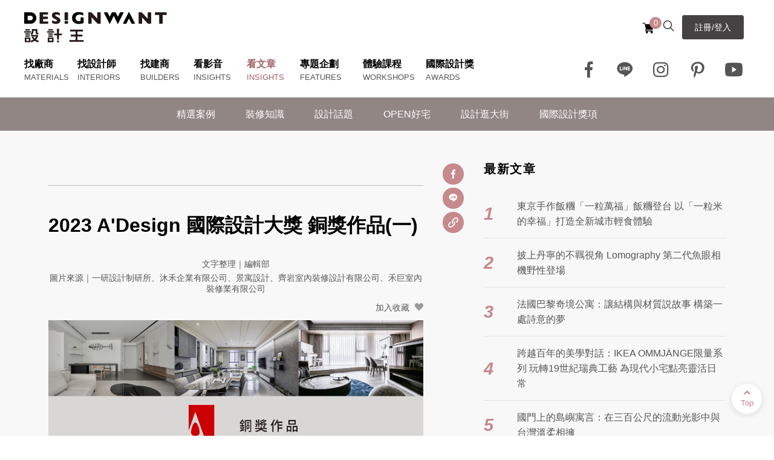

--- FILE ---
content_type: text/html; charset=utf-8
request_url: https://www.designwant.com/article/9347
body_size: 39143
content:
<!doctype html>
<html data-n-head-ssr lang="en" data-n-head="%7B%22lang%22:%7B%22ssr%22:%22en%22%7D%7D">
  <head >
    <title>2023 A&#x27;Design 國際設計大獎 銅獎作品(一)｜設計王DesignWant</title><meta data-n-head="ssr" charset="utf-8"><meta data-n-head="ssr" name="viewport" content="width=device-width,initial-scale=1.0,user-scalable=yes"><meta data-n-head="ssr" name="format-detection" content="telephone=no"><meta data-n-head="ssr" data-hid="description" name="description" content="【獎項規劃的最佳領航者─規劃事項】1. 協助報名全球各大室內設計獎項，包含德國紅點、德國iF、義大利A’Design Award國際設計大獎、美國IDA國際設計大獎、日本Good Design Award、韓國 K-Design Award、APIDA 亞太區室內設計大獎及各城市設計獎項等。2. 請來電02-2501-9868分機16。或email至registerlmg@designwant.com"><meta data-n-head="ssr" data-hid="og:title" property="og:title" content="2023 A&#x27;Design 國際設計大獎 銅獎作品(一)｜設計王DesignWant"><meta data-n-head="ssr" data-hid="og:description" property="og:description" content="【獎項規劃的最佳領航者─規劃事項】1. 協助報名全球各大室內設計獎項，包含德國紅點、德國iF、義大利A’Design Award國際設計大獎、美國IDA國際設計大獎、日本Good Design Award、韓國 K-Design Award、APIDA 亞太區室內設計大獎及各城市設計獎項等。2. 請來電02-2501-9868分機16。或email至registerlmg@designwant.com"><meta data-n-head="ssr" data-hid="og:image" property="og:image" content="https://s3-ap-northeast-1.amazonaws.com/file.designwant.com/article/article_20230511111332_657.jpg"><link data-n-head="ssr" rel="shortcut icon" type="image/x-icon" href="/favicon.ico"><script data-n-head="ssr" src="https://apis.google.com/js/platform.js"></script><script data-n-head="ssr" src="https://mst.meshplus.com.tw/help?id=tkMI5pKoE4"></script><script data-n-head="nuxt-jsonld" data-hid="nuxt-jsonld--68d14d8c" type="application/ld+json">{"BreadcrumbList":{"@context":"https://schema.org","@type":"BreadcrumbList","itemListElement":[{"@type":"ListItem","position":1,"name":"首頁","item":"https://www.designwant.com"},{"@type":"ListItem","position":2,"name":"看文章","item":"https://www.designwant.com/article"}]},"Article":{"@context":"https://schema.org","@type":"Article","image":"https://s3-ap-northeast-1.amazonaws.com/file.designwant.com/article/article_20230511111332_657.jpg","editor":"文字整理｜編輯部","genre":"國際獎項","description":"【獎項規劃的最佳領航者─規劃事項】1. 協助報名全球各大室內設計獎項，包含德國紅點、德國iF、義大利A’Design Award國際設計大獎、美國IDA國際設計大獎、日本Good Design Award、韓國 K-Design Award、APIDA 亞太區室內設計大獎及各城市設計獎項等。2. 請來電02-2501-9868分機16。或email至registerlmg@designwant.com"}}</script><link rel="preload" href="/_nuxt/a8efc54.js" as="script"><link rel="preload" href="/_nuxt/931d98a.js" as="script"><link rel="preload" href="/_nuxt/dc320e8.js" as="script"><link rel="preload" href="/_nuxt/5e807a0.js" as="script"><link rel="preload" href="/_nuxt/b87bdb7.js" as="script"><link rel="preload" href="/_nuxt/0f930fe.js" as="script"><link rel="preload" href="/_nuxt/4f9fb2e.js" as="script"><link rel="preload" href="/_nuxt/94297ec.js" as="script"><link rel="preload" href="/_nuxt/85428bb.js" as="script"><style data-vue-ssr-id="3191d5ad:0 f45b10aa:0 06c669cc:0 35dbaf8d:0">.nuxt-progress{position:fixed;top:0;left:0;right:0;height:2px;width:0;opacity:1;transition:width .1s,opacity .4s;background-color:#000;z-index:999999}.nuxt-progress.nuxt-progress-notransition{transition:none}.nuxt-progress-failed{background-color:red}
.swiper-container{margin:0 auto;position:relative;overflow:hidden;list-style:none;padding:0;z-index:1}.swiper-container-no-flexbox .swiper-slide{float:left}.swiper-container-vertical>.swiper-wrapper{flex-direction:column}.swiper-wrapper{position:relative;width:100%;height:100%;z-index:1;display:flex;transition-property:transform;box-sizing:content-box}.swiper-container-android .swiper-slide,.swiper-wrapper{transform:translateZ(0)}.swiper-container-multirow>.swiper-wrapper{flex-wrap:wrap}.swiper-container-free-mode>.swiper-wrapper{transition-timing-function:ease-out;margin:0 auto}.swiper-slide{flex-shrink:0;width:100%;height:100%;position:relative;transition-property:transform}.swiper-invisible-blank-slide{visibility:hidden}.swiper-container-autoheight,.swiper-container-autoheight .swiper-slide{height:auto}.swiper-container-autoheight .swiper-wrapper{align-items:flex-start;transition-property:transform,height}.swiper-container-3d{perspective:1200px}.swiper-container-3d .swiper-cube-shadow,.swiper-container-3d .swiper-slide,.swiper-container-3d .swiper-slide-shadow-bottom,.swiper-container-3d .swiper-slide-shadow-left,.swiper-container-3d .swiper-slide-shadow-right,.swiper-container-3d .swiper-slide-shadow-top,.swiper-container-3d .swiper-wrapper{transform-style:preserve-3d}.swiper-container-3d .swiper-slide-shadow-bottom,.swiper-container-3d .swiper-slide-shadow-left,.swiper-container-3d .swiper-slide-shadow-right,.swiper-container-3d .swiper-slide-shadow-top{position:absolute;left:0;top:0;width:100%;height:100%;pointer-events:none;z-index:10}.swiper-container-3d .swiper-slide-shadow-left{background-image:linear-gradient(270deg,rgba(0,0,0,.5),transparent)}.swiper-container-3d .swiper-slide-shadow-right{background-image:linear-gradient(90deg,rgba(0,0,0,.5),transparent)}.swiper-container-3d .swiper-slide-shadow-top{background-image:linear-gradient(0deg,rgba(0,0,0,.5),transparent)}.swiper-container-3d .swiper-slide-shadow-bottom{background-image:linear-gradient(180deg,rgba(0,0,0,.5),transparent)}.swiper-container-wp8-horizontal,.swiper-container-wp8-horizontal>.swiper-wrapper{touch-action:pan-y}.swiper-container-wp8-vertical,.swiper-container-wp8-vertical>.swiper-wrapper{touch-action:pan-x}.swiper-button-next,.swiper-button-prev{position:absolute;top:50%;width:27px;height:44px;margin-top:-22px;z-index:10;cursor:pointer;background-size:27px 44px;background-position:50%;background-repeat:no-repeat}.swiper-button-next.swiper-button-disabled,.swiper-button-prev.swiper-button-disabled{opacity:.35;cursor:auto;pointer-events:none}.swiper-button-prev,.swiper-container-rtl .swiper-button-next{background-image:url("data:image/svg+xml;charset=utf-8,%3Csvg xmlns='http://www.w3.org/2000/svg' viewBox='0 0 27 44'%3E%3Cpath d='M0 22L22 0l2.1 2.1L4.2 22l19.9 19.9L22 44 0 22z' fill='%23007aff'/%3E%3C/svg%3E");left:10px;right:auto}.swiper-button-next,.swiper-container-rtl .swiper-button-prev{background-image:url("data:image/svg+xml;charset=utf-8,%3Csvg xmlns='http://www.w3.org/2000/svg' viewBox='0 0 27 44'%3E%3Cpath d='M27 22L5 44l-2.1-2.1L22.8 22 2.9 2.1 5 0l22 22z' fill='%23007aff'/%3E%3C/svg%3E");right:10px;left:auto}.swiper-button-prev.swiper-button-white,.swiper-container-rtl .swiper-button-next.swiper-button-white{background-image:url("data:image/svg+xml;charset=utf-8,%3Csvg xmlns='http://www.w3.org/2000/svg' viewBox='0 0 27 44'%3E%3Cpath d='M0 22L22 0l2.1 2.1L4.2 22l19.9 19.9L22 44 0 22z' fill='%23fff'/%3E%3C/svg%3E")}.swiper-button-next.swiper-button-white,.swiper-container-rtl .swiper-button-prev.swiper-button-white{background-image:url("data:image/svg+xml;charset=utf-8,%3Csvg xmlns='http://www.w3.org/2000/svg' viewBox='0 0 27 44'%3E%3Cpath d='M27 22L5 44l-2.1-2.1L22.8 22 2.9 2.1 5 0l22 22z' fill='%23fff'/%3E%3C/svg%3E")}.swiper-button-prev.swiper-button-black,.swiper-container-rtl .swiper-button-next.swiper-button-black{background-image:url("data:image/svg+xml;charset=utf-8,%3Csvg xmlns='http://www.w3.org/2000/svg' viewBox='0 0 27 44'%3E%3Cpath d='M0 22L22 0l2.1 2.1L4.2 22l19.9 19.9L22 44 0 22z'/%3E%3C/svg%3E")}.swiper-button-next.swiper-button-black,.swiper-container-rtl .swiper-button-prev.swiper-button-black{background-image:url("data:image/svg+xml;charset=utf-8,%3Csvg xmlns='http://www.w3.org/2000/svg' viewBox='0 0 27 44'%3E%3Cpath d='M27 22L5 44l-2.1-2.1L22.8 22 2.9 2.1 5 0l22 22z'/%3E%3C/svg%3E")}.swiper-button-lock{display:none}.swiper-pagination{position:absolute;text-align:center;transition:opacity .3s;transform:translateZ(0);z-index:10}.swiper-pagination.swiper-pagination-hidden{opacity:0}.swiper-container-horizontal>.swiper-pagination-bullets,.swiper-pagination-custom,.swiper-pagination-fraction{bottom:10px;left:0;width:100%}.swiper-pagination-bullets-dynamic{overflow:hidden;font-size:0}.swiper-pagination-bullets-dynamic .swiper-pagination-bullet{transform:scale(.33);position:relative}.swiper-pagination-bullets-dynamic .swiper-pagination-bullet-active,.swiper-pagination-bullets-dynamic .swiper-pagination-bullet-active-main{transform:scale(1)}.swiper-pagination-bullets-dynamic .swiper-pagination-bullet-active-prev{transform:scale(.66)}.swiper-pagination-bullets-dynamic .swiper-pagination-bullet-active-prev-prev{transform:scale(.33)}.swiper-pagination-bullets-dynamic .swiper-pagination-bullet-active-next{transform:scale(.66)}.swiper-pagination-bullets-dynamic .swiper-pagination-bullet-active-next-next{transform:scale(.33)}.swiper-pagination-bullet{width:8px;height:8px;display:inline-block;border-radius:100%;background:#000;opacity:.2}button.swiper-pagination-bullet{border:none;margin:0;padding:0;box-shadow:none;-webkit-appearance:none;-moz-appearance:none;appearance:none}.swiper-pagination-clickable .swiper-pagination-bullet{cursor:pointer}.swiper-pagination-bullet-active{opacity:1;background:#007aff}.swiper-container-vertical>.swiper-pagination-bullets{right:10px;top:50%;transform:translate3d(0,-50%,0)}.swiper-container-vertical>.swiper-pagination-bullets .swiper-pagination-bullet{margin:6px 0;display:block}.swiper-container-vertical>.swiper-pagination-bullets.swiper-pagination-bullets-dynamic{top:50%;transform:translateY(-50%);width:8px}.swiper-container-vertical>.swiper-pagination-bullets.swiper-pagination-bullets-dynamic .swiper-pagination-bullet{display:inline-block;transition:top .2s,-webkit-transform .2s;transition:transform .2s,top .2s;transition:transform .2s,top .2s,-webkit-transform .2s}.swiper-container-horizontal>.swiper-pagination-bullets .swiper-pagination-bullet{margin:0 4px}.swiper-container-horizontal>.swiper-pagination-bullets.swiper-pagination-bullets-dynamic{left:50%;transform:translateX(-50%);white-space:nowrap}.swiper-container-horizontal>.swiper-pagination-bullets.swiper-pagination-bullets-dynamic .swiper-pagination-bullet{transition:left .2s,-webkit-transform .2s;transition:transform .2s,left .2s;transition:transform .2s,left .2s,-webkit-transform .2s}.swiper-container-horizontal.swiper-container-rtl>.swiper-pagination-bullets-dynamic .swiper-pagination-bullet{transition:right .2s,-webkit-transform .2s;transition:transform .2s,right .2s;transition:transform .2s,right .2s,-webkit-transform .2s}.swiper-pagination-progressbar{background:rgba(0,0,0,.25);position:absolute}.swiper-pagination-progressbar .swiper-pagination-progressbar-fill{background:#007aff;position:absolute;left:0;top:0;width:100%;height:100%;transform:scale(0);transform-origin:left top}.swiper-container-rtl .swiper-pagination-progressbar .swiper-pagination-progressbar-fill{transform-origin:right top}.swiper-container-horizontal>.swiper-pagination-progressbar{width:100%;height:4px;left:0;top:0}.swiper-container-vertical>.swiper-pagination-progressbar{width:4px;height:100%;left:0;top:0}.swiper-pagination-white .swiper-pagination-bullet-active{background:#fff}.swiper-pagination-progressbar.swiper-pagination-white{background:hsla(0,0%,100%,.25)}.swiper-pagination-progressbar.swiper-pagination-white .swiper-pagination-progressbar-fill{background:#fff}.swiper-pagination-black .swiper-pagination-bullet-active{background:#000}.swiper-pagination-progressbar.swiper-pagination-black{background:rgba(0,0,0,.25)}.swiper-pagination-progressbar.swiper-pagination-black .swiper-pagination-progressbar-fill{background:#000}.swiper-pagination-lock{display:none}.swiper-scrollbar{border-radius:10px;position:relative;-ms-touch-action:none;background:rgba(0,0,0,.1)}.swiper-container-horizontal>.swiper-scrollbar{position:absolute;left:1%;bottom:3px;z-index:50;height:5px;width:98%}.swiper-container-vertical>.swiper-scrollbar{position:absolute;right:3px;top:1%;z-index:50;width:5px;height:98%}.swiper-scrollbar-drag{height:100%;width:100%;position:relative;background:rgba(0,0,0,.5);border-radius:10px;left:0;top:0}.swiper-scrollbar-cursor-drag{cursor:move}.swiper-scrollbar-lock{display:none}.swiper-zoom-container{width:100%;height:100%;display:flex;justify-content:center;align-items:center;text-align:center}.swiper-zoom-container>canvas,.swiper-zoom-container>img,.swiper-zoom-container>svg{max-width:100%;max-height:100%;-o-object-fit:contain;object-fit:contain}.swiper-slide-zoomed{cursor:move}.swiper-lazy-preloader{width:42px;height:42px;position:absolute;left:50%;top:50%;margin-left:-21px;margin-top:-21px;z-index:10;transform-origin:50%;-webkit-animation:swiper-preloader-spin 1s steps(12) infinite;animation:swiper-preloader-spin 1s steps(12) infinite}.swiper-lazy-preloader:after{display:block;content:"";width:100%;height:100%;background-image:url("data:image/svg+xml;charset=utf-8,%3Csvg viewBox='0 0 120 120' xmlns='http://www.w3.org/2000/svg' xmlns:xlink='http://www.w3.org/1999/xlink'%3E%3Cdefs%3E%3Cpath id='a' stroke='%236c6c6c' stroke-width='11' stroke-linecap='round' d='M60 7v20'/%3E%3C/defs%3E%3Cuse xlink:href='%23a' opacity='.27'/%3E%3Cuse xlink:href='%23a' opacity='.27' transform='rotate(30 60 60)'/%3E%3Cuse xlink:href='%23a' opacity='.27' transform='rotate(60 60 60)'/%3E%3Cuse xlink:href='%23a' opacity='.27' transform='rotate(90 60 60)'/%3E%3Cuse xlink:href='%23a' opacity='.27' transform='rotate(120 60 60)'/%3E%3Cuse xlink:href='%23a' opacity='.27' transform='rotate(150 60 60)'/%3E%3Cuse xlink:href='%23a' opacity='.37' transform='rotate(180 60 60)'/%3E%3Cuse xlink:href='%23a' opacity='.46' transform='rotate(210 60 60)'/%3E%3Cuse xlink:href='%23a' opacity='.56' transform='rotate(240 60 60)'/%3E%3Cuse xlink:href='%23a' opacity='.66' transform='rotate(270 60 60)'/%3E%3Cuse xlink:href='%23a' opacity='.75' transform='rotate(300 60 60)'/%3E%3Cuse xlink:href='%23a' opacity='.85' transform='rotate(330 60 60)'/%3E%3C/svg%3E");background-position:50%;background-size:100%;background-repeat:no-repeat}.swiper-lazy-preloader-white:after{background-image:url("data:image/svg+xml;charset=utf-8,%3Csvg viewBox='0 0 120 120' xmlns='http://www.w3.org/2000/svg' xmlns:xlink='http://www.w3.org/1999/xlink'%3E%3Cdefs%3E%3Cpath id='a' stroke='%23fff' stroke-width='11' stroke-linecap='round' d='M60 7v20'/%3E%3C/defs%3E%3Cuse xlink:href='%23a' opacity='.27'/%3E%3Cuse xlink:href='%23a' opacity='.27' transform='rotate(30 60 60)'/%3E%3Cuse xlink:href='%23a' opacity='.27' transform='rotate(60 60 60)'/%3E%3Cuse xlink:href='%23a' opacity='.27' transform='rotate(90 60 60)'/%3E%3Cuse xlink:href='%23a' opacity='.27' transform='rotate(120 60 60)'/%3E%3Cuse xlink:href='%23a' opacity='.27' transform='rotate(150 60 60)'/%3E%3Cuse xlink:href='%23a' opacity='.37' transform='rotate(180 60 60)'/%3E%3Cuse xlink:href='%23a' opacity='.46' transform='rotate(210 60 60)'/%3E%3Cuse xlink:href='%23a' opacity='.56' transform='rotate(240 60 60)'/%3E%3Cuse xlink:href='%23a' opacity='.66' transform='rotate(270 60 60)'/%3E%3Cuse xlink:href='%23a' opacity='.75' transform='rotate(300 60 60)'/%3E%3Cuse xlink:href='%23a' opacity='.85' transform='rotate(330 60 60)'/%3E%3C/svg%3E")}@-webkit-keyframes swiper-preloader-spin{to{transform:rotate(1turn)}}@keyframes swiper-preloader-spin{to{transform:rotate(1turn)}}.swiper-container .swiper-notification{position:absolute;left:0;top:0;pointer-events:none;opacity:0;z-index:-1000}.swiper-container-fade.swiper-container-free-mode .swiper-slide{transition-timing-function:ease-out}.swiper-container-fade .swiper-slide{pointer-events:none;transition-property:opacity}.swiper-container-fade .swiper-slide .swiper-slide{pointer-events:none}.swiper-container-fade .swiper-slide-active,.swiper-container-fade .swiper-slide-active .swiper-slide-active{pointer-events:auto}.swiper-container-cube{overflow:visible}.swiper-container-cube .swiper-slide{pointer-events:none;-webkit-backface-visibility:hidden;backface-visibility:hidden;z-index:1;visibility:hidden;transform-origin:0 0;width:100%;height:100%}.swiper-container-cube .swiper-slide .swiper-slide{pointer-events:none}.swiper-container-cube.swiper-container-rtl .swiper-slide{transform-origin:100% 0}.swiper-container-cube .swiper-slide-active,.swiper-container-cube .swiper-slide-active .swiper-slide-active{pointer-events:auto}.swiper-container-cube .swiper-slide-active,.swiper-container-cube .swiper-slide-next,.swiper-container-cube .swiper-slide-next+.swiper-slide,.swiper-container-cube .swiper-slide-prev{pointer-events:auto;visibility:visible}.swiper-container-cube .swiper-slide-shadow-bottom,.swiper-container-cube .swiper-slide-shadow-left,.swiper-container-cube .swiper-slide-shadow-right,.swiper-container-cube .swiper-slide-shadow-top{z-index:0;-webkit-backface-visibility:hidden;backface-visibility:hidden}.swiper-container-cube .swiper-cube-shadow{position:absolute;left:0;bottom:0;width:100%;height:100%;background:#000;opacity:.6;filter:blur(50px);z-index:0}.swiper-container-flip{overflow:visible}.swiper-container-flip .swiper-slide{pointer-events:none;-webkit-backface-visibility:hidden;backface-visibility:hidden;z-index:1}.swiper-container-flip .swiper-slide .swiper-slide{pointer-events:none}.swiper-container-flip .swiper-slide-active,.swiper-container-flip .swiper-slide-active .swiper-slide-active{pointer-events:auto}.swiper-container-flip .swiper-slide-shadow-bottom,.swiper-container-flip .swiper-slide-shadow-left,.swiper-container-flip .swiper-slide-shadow-right,.swiper-container-flip .swiper-slide-shadow-top{z-index:0;-webkit-backface-visibility:hidden;backface-visibility:hidden}.swiper-container-coverflow .swiper-wrapper{-ms-perspective:1200px}.swiper-slide-active .c-card-imgBox{box-shadow:0 0 20px rgba(0,0,0,.42745)}
@font-face{font-family:"icomoon";src:url(/_nuxt/fonts/icomoon.5f2caf3.eot);src:url(/_nuxt/fonts/icomoon.5f2caf3.eot#iefix) format("embedded-opentype"),url(/_nuxt/fonts/icomoon.9f54eb0.ttf) format("truetype"),url(/_nuxt/fonts/icomoon.d0831e4.woff) format("woff"),url(/_nuxt/img/icomoon.064d619.svg#icomoon) format("svg");font-weight:400;font-style:normal;font-display:block}[class*=" icon-"],[class^=icon-]{font-family:"icomoon"!important;speak:never;font-style:normal;font-weight:400;font-feature-settings:normal;font-variant:normal;text-transform:none;line-height:1;-webkit-font-smoothing:antialiased;-moz-osx-font-smoothing:grayscale}.icon-arrow_left:before{content:"\e900";color:#555}.icon-arrow_right:before{content:"\e901";color:#555}.icon-arrow_right2:before{content:"\e902"}.icon-arrow_top:before{content:"\e903"}.icon-close:before{content:"\e904"}.icon-eye_close:before{content:"\e905"}.icon-eye_open:before{content:"\e906"}.icon-facebook:before{content:"\e907"}.icon-google:before{content:"\e908"}.icon-instagram:before{content:"\e909"}.icon-line:before{content:"\e90a"}.icon-pinterest:before{content:"\e90b"}.icon-refresh:before{content:"\e90c"}.icon-search:before{content:"\e90d"}.icon-shoppingCart:before{content:"\e90e"}.icon-youtube:before{content:"\e90f"}.icon-fax:before{content:"\e910"}.icon-mail:before{content:"\e911"}.icon-map:before{content:"\e912"}.icon-phone:before{content:"\e913"}.icon-website:before{content:"\e914"}.icon-bin:before{content:"\e9ac"}.icon-link:before{content:"\e9cb"}.icon-heart:before{content:"\e9da"}.icon-plus:before{content:"\ea0a"}.icon-minus:before{content:"\ea0b"}
@charset "UTF-8";a,abbr,acronym,address,applet,article,aside,audio,b,big,blockquote,body,canvas,caption,center,cite,code,dd,del,details,dfn,div,dl,dt,em,embed,fieldset,figcaption,figure,footer,form,h1,h2,h3,h4,h5,h6,header,hgroup,html,i,iframe,img,ins,kbd,label,legend,li,mark,menu,nav,object,ol,output,p,pre,q,ruby,s,samp,section,small,span,strike,strong,sub,summary,sup,table,tbody,td,tfoot,th,thead,time,tr,tt,u,ul,var,video{margin:0;padding:0;border:0;font-size:100%;font:inherit;vertical-align:baseline}article,aside,details,figcaption,figure,footer,header,hgroup,menu,nav,section{display:block}blockquote,q{quotes:none}blockquote:after,blockquote:before,q:after,q:before{content:"";content:none}body,html{height:auto}blockquote,body,dd,div,dl,dt,fieldset,form,h1,h2,h3,h4,h5,h6,input,li,ol,p,pre,td,textarea,th,ul{margin:0;padding:0}table{border-collapse:collapse;border-spacing:0}fieldset,img{border:0;display:block}address,caption,cite,code,dfn,em,strong,th,var{font-style:normal;font-weight:400}ol,ul{list-style:none;list-style-type:none}caption,th{text-align:left}h1,h2,h3,h4,h5,h6{font-size:100%;font-weight:400}q:after,q:before{content:""}abbr,acronym{border:0}a{outline:none;hlbr:expression(this.onFocus=this.blur());cursor:pointer}a,a:active,a:hover,a:link,a:visited{text-decoration:none}input{border:none;border-radius:0}input,select{appearance:none;-moz-appearance:none;-webkit-appearance:none;outline:none}:focus{outline:none}.unreset img{max-width:100%;height:auto!important}*{box-sizing:border-box}body,html{position:relative;height:100%;font-family:Arial,"微軟正黑體","STHeiti Light","儷黑 Pro","LiHei Pro","新細明體",sans-serif;font-size:16px;color:#000}@font-face{font-family:"微軟正黑體";src:local("Microsoft JhengHei UI"),local("Microsoft JhengHei"),local("Microsoft JhengHei UI Bold"),local("Microsoft JhengHei Bold")}button,input,select,textarea{outline:none;font-size:18px}input,select,textarea{color:#000;appearance:none;-webkit-appearance:none;-moz-appearance:none;-o-appearance:none;border-radius:0;box-sizing:border-box;border:none;font-family:Helvetica,sans-serif,Arial,"微軟正黑體","STHeiti Light","儷黑 Pro","LiHei Pro",新細明體}a{color:#000}a,h1,h2,h3,h4,p{line-height:1.6}h2{font-weight:500}@media screen and (max-width:780px){body,html{font-size:15px}}.l-wrap-w{width:100%;position:relative;z-index:1;overflow:hidden}@media screen and (max-width:1440px){.l-wrap--h500{max-height:500px}}.l-wrap{max-width:80%;margin:0 auto;position:relative}.l-wrap--1440{max-width:1440px}.l-wrap-1300{max-width:1300px;margin:0 auto;padding:0 20px;position:relative}.l-wrap-1200{max-width:1240px}.l-wrap-1000,.l-wrap-1200{margin:0 auto;padding:0 20px;position:relative;width:100%}.l-wrap-1000{max-width:1040px}.l-wrap-600{max-width:640px;margin:0 auto;padding:0 20px;position:relative;width:100%}@media screen and (max-width:600px){.l-wrap-1200 .l-wrap-1000,.l-wrap .l-wrap-1000{padding:0}}.l-bg{padding:80px 0 20px;margin-bottom:60px}.l-pdTB{padding:100px 0 140px}.l-pdT-list{padding:100px 0 40px}.l-pdTB-member{padding:70px 0 100px}@media screen and (max-width:780px){.l-pdT-list{padding:60px 0 0}.l-pdTB{padding:60px 0}.l-pdTB-member{padding:50px 0 60px}}@media screen and (max-width:600px){.l-pdT-list,.l-pdTB{padding:30px 0}}.l-header{background:#fff;padding:20px 40px}.l-header-top{display:flex;justify-content:space-between;margin-bottom:20px}.l-logo{display:block}.l-logo img{height:50px}.l-toolBox{display:flex;align-items:center}.l-toolBox a{margin:0 10px}.l-toolBox a span{vertical-align:middle;line-height:20px}.l-toolBox .search,.l-toolBox .shoppingCart{font-size:1.5rem;transition:all .3s}.l-toolBox .search:hover .icon-shoppingCart,.l-toolBox .shoppingCart:hover .icon-shoppingCart{opacity:.5}.l-toolBox .search:hover .num,.l-toolBox .shoppingCart:hover .num{opacity:1}.l-toolBox .search:hover{opacity:.5}.l-toolBox .shoppingCart{position:relative}.l-toolBox .shoppingCart .num{position:absolute;background:#c6898c;color:#fff;font-size:13px;text-align:center;width:20px;height:20px;line-height:20px;border-radius:100px;right:-10px;top:2px}.l-toolBox .shoppingCart .num span{vertical-align:top}.l-menu_box{width:100%;display:flex;align-items:center;justify-content:space-between}.m-logo{display:none;width:160px;margin-bottom:20px}.l-menu_box .icon-toolBox a{font-size:2rem;margin:0 10px;transition:all .3s;color:#555}.l-menu_box .icon-toolBox a:hover{color:#a06265}.l-menu_box .btn{display:none}.l-menu_item{display:flex;margin:0 -25px;max-width:1020px}.l-menu_item li{position:relative;padding:0 25px 23px;letter-spacing:1.5px}.l-menu_item li:hover .en,.l-menu_item li:hover>a{color:#a06265}.l-menu_item li:hover .sub-nav{left:20px}.l-menu_item li>a{transition:all .3s;position:relative;font-size:1.125rem;font-weight:700!important}.l-menu_item--active .en,.l-menu_item--active>a{color:#a06265!important}.l-menu_item li .en{position:absolute;left:25px;bottom:0;font-size:.8rem;color:#555;cursor:pointer;font-weight:400!important}.sub-nav{position:absolute;left:20px;top:100%;background:#fff;box-shadow:10px 10px 20px rgba(0,0,0,.08235);padding:15px 30px;white-space:nowrap;left:-99999px;z-index:10}.sub-nav a{display:block;margin-bottom:10px;padding:10px 0}.sub-nav a:hover{color:#a06265;transform:translateX(10px)}.l-menu_mobile{display:none}@media screen and (max-width:1280px){.l-menu_item{margin:0 -20px}.l-menu_item li{padding:0 20px 20px;letter-spacing:normal}.l-menu_item li>a{font-size:1rem}.l-menu_item li .en{font-size:.8rem;left:20px}}@media screen and (max-width:1140px){.l-header{padding:0}.l-header-top{padding:15px 20px;margin-bottom:0}.l-header-top .c-btn{display:none}.l-logo img{height:35px}.l-toolBox{padding-right:40px}.l-menu_box{padding:25px 20px 140px;background:#fff;position:fixed;left:-100%;top:0;height:100vh;flex-direction:column;align-items:flex-start;justify-content:flex-start;overflow-y:scroll;display:none;z-index:100}.l-menu_box .icon-toolBox a{margin:0 15px}.icon-toolBox{max-width:1000px;width:100%;text-align:center}.l-toolBox .shoppingCart .num{right:-9px;top:0}.l-menu_box--anmation{display:flex;left:0;transition:all 1s ease-out}.m-logo{display:block;width:210px;margin-bottom:20px}.l-menu_box .btn{display:block;max-width:1000px;padding:12px 0}.l-menu_box .btn a{display:block}.l-menu_box .btn:hover a{color:#a06265}.l-menu_item{flex-direction:column;width:100%;margin:0}.l-menu_item li{width:100%;padding:10px 0;border-bottom:1px solid rgba(0,0,0,.08235)}.darkbdBottom{border-bottom:1px solid rgba(0,0,0,.41176)!important}.l-menu_item li>a{width:100%;display:block;font-weight:700;font-size:1.2rem}.l-menu_item li .en{position:relative;bottom:auto}.l-menu_item li .en,.l-menu_item li:hover .sub-nav{display:block;left:0}.sub-nav{position:relative;top:auto;left:0;box-shadow:none;padding:10px 20px;background:#fff;margin:10px -20px 0}.sub-nav a{margin-bottom:0;font-size:.9rem}.l-menu_mobile{position:absolute;top:14px;right:10px;z-index:101}.l-menu_mobile,.o-grid__item{width:40px;height:40px;display:block}.o-grid__item{margin-right:10px}.c-hamburger{display:block;position:relative;overflow:hidden;padding:0;width:40px;height:40px;font-size:0;text-indent:-9999px;-webkit-appearance:none;-moz-appearance:none;appearance:none;box-shadow:none;border-radius:none;border:none;cursor:pointer;transition:background .3s}.c-hamburger:focus{outline:none}.c-hamburger span{display:block;position:absolute;top:19px;left:8px;right:8px;height:3px;background:#000}.c-hamburger span:after,.c-hamburger span:before{position:absolute;display:block;left:0;width:100%;height:3px;content:"";background:#000}.c-hamburger span:before{top:-7px}.c-hamburger span:after{bottom:-7px}.c-hamburger--htx{background-color:transparent}.c-hamburger--htx span{transition:background 0s .3s}.c-hamburger--htx span:after,.c-hamburger--htx span:before{transition-duration:.3s,.3s;transition-delay:.3s,0s}.c-hamburger--htx span:before{transition-property:top,transform}.c-hamburger--htx span:after{transition-property:bottom,transform}.c-hamburger--htx.is-active span{background:none}.c-hamburger--htx.is-active span:before{top:0;background-color:#c6898c;transform:rotate(45deg)}.c-hamburger--htx.is-active span:after{bottom:0;background-color:#c6898c;transform:rotate(-45deg)}.c-hamburger--htx.is-active span:after,.c-hamburger--htx.is-active span:before{transition-delay:0s,.3s}}@media screen and (max-width:780px){.l-menu_item li:hover .en,.l-menu_item li:hover>a{color:#000}}.l-footer-fast-btn{margin-bottom:-82.5px}.l-footer-fast-btn .c-fast-btn{width:33.33%}.l-footer-top{padding:165px 0 50px}.l-footer-top-left{max-width:435px}.l-footer-top-left p{color:#555}.l-footer-top-left a{display:block;margin-bottom:25px}.l-footer-top-left img{height:36px}.l-footer-top-right>div{display:flex;justify-content:flex-end}.l-footer-top-right .subscribe-box{margin-bottom:25px}.l-footer-top-right .subscribe-box p{color:#555;padding-right:15px}.l-footer-top-right .subscribe-box input{width:347px;height:45px;background-color:transparent;border-bottom:1px solid #464143;font-size:15px}.l-footer-top-right .subscribe-box .c-btn{width:120px;background:none;border-radius:0;color:#000;height:45px;margin-left:15px;transition:all .3s;cursor:pointer}.l-footer-top-right .subscribe-box .c-btn:hover{background:#464143;color:#fff}.l-footer-top-right .tool-box a{color:#555;margin:0 5px;line-height:1}.l-footer-top-right .tool-box a:hover{color:#a06265}.l-footer-top-right .tool-box .icon{margin:0 15px}@media screen and (max-width:1280px){.l-footer-top-left{width:38%}.l-footer-top-right{width:60%;display:flex;flex-direction:column;align-items:flex-end}.l-footer-top-right .subscribe-box input{width:100%;min-width:200px}.tool-box{flex-direction:column}.tool-box--contact{margin-bottom:25px}}@media screen and (max-width:1024px){.l-footer-top-right .tool-box a{margin:0 10px}.l-footer-top-right .subscribe-box input{width:100%;min-width:auto}}@media screen and (max-width:780px){.l-footer-top>div{flex-direction:column}.l-footer-top-left{width:100%;max-width:100%}.l-footer-top-right{width:100%;align-items:flex-start;margin-top:20px}.l-footer-top-right>div{justify-content:flex-start}.tool-box{align-items:flex-start!important}.l-footer-top-right .subscribe-box input{width:100%;min-width:300px}.l-footer-top-right .tool-box a:first-child{margin-left:0}}@media screen and (max-width:600px){footer .l-footer-fast-btn{display:none}.l-footer-top{padding:40px 0 30px}.l-footer-top-right .subscribe-box span{padding-right:5px;font-size:.9rem}.l-footer-top-right .subscribe-box .c-btn{padding:8px 10px;margin-left:5px}.l-footer-top-right .tool-box{flex-wrap:wrap}.l-footer-top-right .tool-box>div:first-child{margin-bottom:20px}.l-footer-top-right .tool-box .icon{margin:0 15px}.l-footer-top-right .tool-box .icon:first-child{margin-left:-5px}.m_none{display:none!important}}.l-footer-bottom{color:#fff;padding:40px 0}.l-footer-bottom a{margin-right:30px;transition:all .3s}.l-footer-bottom a:hover{opacity:.6}@media screen and (max-width:600px){.l-footer-bottom{padding:20px 0}.l-footer-bottom>div{flex-direction:column;align-items:center;text-align:center}.l-footer-bottom p{margin-top:10px}}.l-triangle--white:before{border-color:#fff transparent transparent}.l-triangle--gray:before,.l-triangle--white:before{content:"";display:block;margin:0 auto;width:0;height:0;border-style:solid;border-width:20px 20px 0}.l-triangle--gray:before{border-color:#f8f8f8 transparent transparent}.l-triangle--glod:before{border-color:#bfa071 transparent transparent}.l-triangle--glod:before,.l-triangle--mainGray:before{content:"";display:block;margin:0 auto;width:0;height:0;border-style:solid;border-width:20px 20px 0}.l-triangle--mainGray:before{border-color:#e2dcdb transparent transparent}.l-triangle--black:before{content:"";display:block;margin:0 auto;width:0;height:0;border-color:#464143 transparent transparent;border-style:solid;border-width:20px 20px 0}.l-login-wrap,.l-search-wrap{position:fixed;left:50%;top:50%;transform:translate(-50%,-50%);z-index:101;width:100%}.l-login-wrap .close,.l-search-wrap .close{position:absolute;color:#000;font-size:1.6rem;right:40px;top:20px;cursor:pointer;z-index:101;transition:all .3s}.l-login-wrap .close:hover,.l-search-wrap .close:hover{opacity:.5}.l-login-box{padding:80px 60px;border-radius:5px;position:relative;display:flex}.l-login-box .login-email{width:50%;margin-right:30px}.l-login-box .login-other{width:50%;margin-left:30px}.l-login-box .login-other .fb{background:#3c5a99;border:1px solid #3c5a99}.l-login-box .login-other .fb:hover{background:none;color:#3c5a99}.l-login-box .login-other .fb span{font-size:1.2rem}.l-login-box .login-other .google{background:#c1484e;border:1px solid #c1484e}.l-login-box .login-other .google:hover{background:none;color:#c1484e}.l-login-box .login-other .fb,.l-login-box .login-other .google{-moz-text-align-last:left;text-align-last:left}.l-login-box .login-other .fb span,.l-login-box .login-other .google span{margin:0 10px;width:40px;display:inline-block;vertical-align:baseline}.l-login-box .not_member{color:#555;height:10px;border-bottom:1px solid #e4e4e4;margin-bottom:30px}.l-login-box .not_member span{padding:0 20px;background:#fff}.l-login-box .forgot_pwd{text-decoration:underline;color:#555;font-size:14px;margin-top:5px;display:block}.l-login-box .forgot_pwd:hover{opacity:.7}@media screen and (max-width:780px){.l-login-box{padding:60px 30px}}@media screen and (max-width:600px){.l-login-box{flex-direction:column;padding:50px 20px;height:85vh;overflow-y:scroll}.l-login-box .h-fz20{font-weight:700}.l-login-box .login-email{width:100%;margin-right:0}.l-login-box .login-other{width:100%;margin-left:0;margin-top:50px}}.l-minHeight{min-height:calc(100vh - 347px)}@media screen and (max-width:1355px){.l-minHeight{min-height:calc(100vh - 342px)}}@media screen and (max-width:1024px){.l-minHeight{min-height:calc(100vh - 302px)}}@media screen and (max-width:780px){.l-minHeight{min-height:calc(100vh - 332px)}}@media screen and (max-width:600px){.l-minHeight{min-height:calc(100vh - 176px)}}.l-article-wrap{display:flex;padding:50px 60px 100px;align-items:flex-start;justify-content:space-between}.l-article-cont{width:calc(100% - 325px);display:flex}.l-article-cont .l-cont{width:calc(100% - 100px)}.l-article-other{width:325px}.l-article-other-cont.fixed{position:fixed;overflow:hidden;bottom:20px;width:325px}.l-article-other-cont.unfixed{position:absolute;bottom:100px;width:325px}.l-fixed-icon{width:100px;padding:0 27px;position:relative}.l-fixed-icon--padding80{padding:0 80px}.l-fixed-icon .c-icon-box{flex-direction:column;position:fixed;top:270px}.l-fixed-icon .c-icon-box_workshop{flex-direction:column;position:unset}.l-fixed-icon .fixed-workshop{position:fixed;top:105px}.icon-link_copy{transition:all,.5s;position:absolute;bottom:-20px}.icon-link_copy p{font-size:12px;word-break:keep-all;color:#928684}.l-fixed-icon .c-icon-box a{width:35px;height:35px;font-size:1.1rem;margin-bottom:5px}.l-fixed-icon .c-icon-box a span{line-height:35px}.l-fixed-icon .c-icon-box.fixed{position:absolute;top:auto;bottom:0}@media screen and (max-width:1280px){.l-article-other,.l-article-other-cont.fixed,.l-article-other-cont.unfixed{width:400px}.l-article-cont{width:calc(100% - 400px)}.l-fixed-icon.fixed-top{right:415px}}@media screen and (max-width:1024px){.l-article-other,.l-article-other-cont.fixed,.l-article-other-cont.unfixed{width:320px}.l-article-cont{width:calc(100% - 320px)}.l-fixed-icon.fixed-top{right:335px}}@media screen and (max-width:780px){.l-article-wrap{flex-direction:column;padding:50px 0 100px}.l-article-other{width:100%}.l-article-other-cont.fixed{width:100%;position:relative;bottom:auto}.l-article-cont{width:100%;flex-direction:column}.l-article-cont .l-cont{width:100%;padding-bottom:20px}.l-fixed-icon{padding:0;margin:20px 0 40px}.l-fixed-icon .c-icon-box{width:120px;flex-direction:row;justify-content:flex-end;position:relative;top:0}.l-fixed-icon .c-icon-box a{margin-right:0}.l-fixed-icon.fixed-top{position:relative;right:auto;top:auto}.icon-link_copy{bottom:-20px;right:-5px}}.l-search-box{padding:60px 80px;border-radius:5px}.l-search-box .h-flex{width:100%;justify-content:space-between}.l-search-box .c-select{width:200px}.l-search-box .c-input{width:calc(100% - 320px)}.l-search-box .c-input input{width:100%}.l-search-box .c-btn{width:100px}@media screen and (max-width:780px){.l-search-box{padding:60px 30px}}@media screen and (max-width:600px){.l-search-box .h-flex{flex-direction:column}.l-search-box .c-input{width:100%;margin:10px 0}.l-search-box .c-select{width:100%}.l-search-box .c-btn{width:100%;height:50px}}.col-container{width:100%;position:relative}.col-wrap{display:flex;flex-wrap:wrap;margin-left:-15px;margin-right:-15px}.col-2{width:50%}.col-2,.col-3{justify-content:space-between;position:relative;padding-left:15px;padding-right:15px}.col-3{width:33.3333%}.col-4{width:25%;justify-content:space-between;position:relative;padding-left:15px;padding-right:15px}.col-float_l{float:left}.col-float_r{float:right}@media screen and (max-width:780px){.col-2,.col-3,.col-4{padding-left:5px;padding-right:5px}.col-wrap{margin-left:-10px;margin-right:-10px}}@media screen and (max-width:600px){.col-2,.col-3,.col-4{width:100%}.col-mobile-2{width:50%}}.col-container-form{width:100%;position:relative}.col-wrap-form{display:flex;flex-wrap:wrap;margin-left:-5px;margin-right:-5px}.col-1-form{width:100%}.col-1-form,.col-2-form{justify-content:space-between;position:relative;padding-left:5px;padding-right:5px}.col-2-form{width:50%}.col-3-form{width:33.3333%}.col-3-form,.col-4-form{justify-content:space-between;position:relative;padding-left:5px;padding-right:5px}.col-4-form{width:25%}@media screen and (max-width:600px){.col-2-form,.col-3-form,.col-4-form{width:100%}}.c-btn-box .c-btn{height:60px;line-height:60px;flex:1 1 auto;margin:10px;border:1px solid #c6898c;text-align:center;text-transform:uppercase;position:relative;overflow:hidden;transition:.3s;background:#c6898c;color:#fff;cursor:pointer}.c-btn-box .c-btn:after{position:absolute;transition:.3s;content:"";width:0;left:50%;bottom:0;height:3px;background:#fff;height:120%;left:-10%;transform:skewX(15deg);z-index:-1}.c-btn-box .c-btn:hover span{position:relative;z-index:2;color:#c6898c}.c-btn-box .c-btn:hover:after{left:-10%;width:120%;z-index:1}.c-btn{padding:8px 20px;border:1px solid #464143;background:#464143;color:#fff;display:block;border-radius:3px;transition:all .3s;font-size:.875rem}.c-btn:hover{background:#fff;color:#000}.c-btn-more-box{display:flex;justify-content:flex-end;width:100%;margin-top:10px}.c-btn-more{color:#989898;border:1px solid #d4d4d4;padding:10px 25px;display:inline-block;line-height:1;transition:all .3s;font-weight:300}.c-btn-main{background:#c6898c;color:#fff;border:1px solid #c6898c;border-radius:3px;height:50px;line-height:50px;font-size:1rem;width:100%;cursor:pointer;transition:all .3s;display:block;text-align:center}.c-btn-main-border,.c-btn-main:hover{background:none;color:#a06265}.c-btn-main-border:hover{background:#c6898c;color:#fff}.c-btn-main-border--black{background:none;color:#464143;border:1px solid #464143}.c-btn-main-border--black:hover{background:#464143;color:#fff}.c-btn-main-2box{display:flex;align-items:flex-start;margin-left:-10px;margin-right:-10px}.c-btn-main-2box .c-btn-main{margin:0 10px}@media screen and (max-width:600px){.c-btn-main-2box .c-btn-main{margin:0 5px}}.c-btn-add{color:#555;font-size:.874rem}.c-btn-add span{color:#9a9a9a;padding-left:5px}.c-btn-add--atc{color:#a06265}.c-btn-add--atc span{color:#c6898c}.c-btn-add:hover{color:#a06265}.c-btn-add:hover span{color:#c6898c}.c-moreBtn{display:block;text-align:center;height:12px;border-bottom:1px solid #bebebe}.c-moreBtn a{color:#777;display:inline-block;padding:0 20px;font-size:.95rem;transition:all .3s}.c-moreBtn a:hover{color:#303030}.c-fast-btn-box{width:100%;display:flex;justify-content:space-between;box-shadow:0 8px 25px rgba(0,0,0,.32549);background:#fff}.c-fast-btn-box .c-fast-btn:last-child{border-right:none}.c-fast-btn{display:flex;flex-wrap:wrap;height:135px;background:#fff;border-right:1px solid #d8d8d8;align-content:center;justify-content:left;transition:all .3s;padding:0 3.5%}.c-fast-btn:hover{background:#f4f4f4}.c-fast-btn:hover .title span{transform:translateX(10px)}.c-fast-btn .title{color:#a06265;display:flex;align-items:center;font-size:1.125rem;margin-bottom:5px;letter-spacing:1px}.c-fast-btn .title span{color:#000;font-size:1.2rem;margin-left:10px;font-weight:700}.c-fast-btn p{width:100%}@media screen and (max-width:780px){.c-fast-btn{height:120px}.c-fast-btn .title{font-size:1rem;margin-bottom:0;letter-spacing:normal}}.c-fast-btn-box--top{margin-top:50px;position:relative;z-index:2}.c-fast-btn-box--top .c-fast-btn{width:25%;border-right:none;position:relative;letter-spacing:1px}.c-fast-btn-box--top .c-fast-btn:first-child:before{display:none}.c-fast-btn-box--top .c-fast-btn:before{content:"";display:block;width:1px;height:35%;position:absolute;background:#d8d8d8;left:0;top:50%;transform:translateY(-50%)}.c-fast-btn-box--top .m{display:none}.c-fast-btn-box--top.materials .c-fast-btn{width:50%}@media screen and (max-width:1280px){.c-fast-btn-box--top .c-fast-btn{letter-spacing:normal}.c-fast-btn-box--top .c-fast-btn .box{padding:0 20px}}@media screen and (max-width:600px){.c-fast-btn-box--top{margin-top:30px}.c-fast-btn-box--top p{display:none}.c-fast-btn-box{flex-wrap:wrap}.c-fast-btn-box--top .c-fast-btn{width:50%;height:55px;border-right:none}.c-fast-btn-box--top .c-fast-btn:nth-child(3):before{display:none}}.c-gotop{width:50px;height:50px;background:#fff;box-shadow:0 2px 10px rgba(0,0,0,.12549);border-radius:100%;display:block;text-align:center;position:fixed;right:20px;bottom:5vh;color:#c6898c;z-index:99}.c-gotop span{font-size:20px;padding-top:5px;display:block;font-weight:700;transition:all .3s}.c-gotop p{font-size:13px;line-height:1;transition:all .3s}.c-gotop:hover span{transform:translateY(-3px)}.c-mail{width:50px;height:50px;background:#c6898c;box-shadow:0 2px 10px rgba(0,0,0,.12549);border-radius:100%;display:block;text-align:center;position:fixed;right:20px;bottom:calc(5vh + 60px);color:#fff;z-index:99;font-size:1.8rem;transition:all .3s}.c-mail span{line-height:50px}.c-mail:hover{opacity:.7}.c-input input{background:transparent;height:50px;padding:0 10px;font-size:15px;border:1px solid #979797;border-radius:3px}.c-input ::-webkit-input-placeholder{color:#b8b8b8}.c-input :-moz-placeholder,.c-input ::-moz-placeholder{color:#b8b8b8}.c-input :-ms-input-placeholder{color:#b8b8b8}.c-password{position:relative}.c-password .icon{position:absolute;right:10px;top:50%;transform:translateY(-50%);cursor:pointer;padding:10px}.c-checkcode{display:flex;align-items:center;justify-content:space-between}.c-checkcode .checkcode{height:50px;margin:0 15px}.c-checkcode .icon-refresh{font-size:2rem;cursor:pointer}@media screen and (max-width:1024px){.c-checkcode .checkcode{height:40px}}.c-error{color:#a06265;display:block;font-size:.874rem}.c-TopTabBar{display:flex;align-items:center;justify-content:center;background:#928684}.c-TopTabBar a{color:#fff;padding:15px 25px;transition:all .3s}.c-TopTabBar a.act,.c-TopTabBar a:hover{background:#e2dcdb;color:#000}@media screen and (max-width:1024px){.c-TopTabBar a{padding:15px}}@media screen and (max-width:600px){.c-TopTabBar{display:flex;align-items:center;justify-content:flex-start;word-break:keep-all;overflow-y:scroll;padding:0 0 0 20px}.c-TopTabBar a{text-align:center;padding:10px;font-size:.9rem}}.c-searchBar{display:flex;justify-content:flex-end;margin:35px 0 25px}.c-search-result{width:100%;display:flex;align-items:center;justify-content:space-between;color:#555;margin-bottom:20px;word-break:break-all}.c-search-result span{color:#a06265}@media screen and (max-width:600px){.c-searchBar{flex-direction:column;margin-top:20px}.c-searchBar .searchBox{margin-right:0;margin-bottom:15px}}.c-title{font-size:1.25rem;font-weight:700;letter-spacing:1.5px}.c-title-box{display:flex;align-items:center;margin-bottom:5px}.c-title-tabBox{margin-left:20px;display:inline-flex}.c-title-tabBox a{padding:10px 20px;margin:0 2.5px;color:#555;font-size:1rem;font-weight:400;transition:all .3s;border-radius:3px}.c-title-tabBox a.act,.c-title-tabBox a:hover{background:#f4e8e9;color:#000}@media screen and (max-width:780px){.c-title{letter-spacing:normal}.c-title-box{flex-direction:column;align-items:flex-start}.c-title-tabBox{margin-top:10px;margin-right:-2.5px;margin-left:-2.5px;overflow:hidden}.tabScroll{display:flex;overflow:scroll}.c-title-tabBox a{padding:8px 15px;margin-bottom:5px;flex:none}}@media screen and (max-width:600px){.c-title.h-center{text-align:left}}.c-favoriteTab{justify-content:center;width:100%;margin:60px 0}.c-title-vertical{-ms-writing-mode:tb-rl;writing-mode:vertical-rl;margin-right:20px;position:relative;letter-spacing:1.2px}.c-title-vertical:after{content:"";display:block;width:1px;height:60px;background:#9a9a9a;position:absolute;left:50%;transform:translateX(-50%);top:75px}@media screen and (max-width:1355px){.c-favoriteTab{overflow-x:scroll;word-break:keep-all;justify-content:flex-start;width:100%;margin:60px 0}}@media screen and (max-width:600px){.c-favoriteTab{height:50px;overflow-x:scroll;word-break:keep-all;justify-content:flex-start;width:100%;margin:20px 0}.c-title-vertical{-ms-writing-mode:lr-tb;writing-mode:horizontal-tb}.c-title-vertical:after{display:none}.swiper-button-next,.swiper-button-prev{top:55%}}.c-swiper .swiper-slide{width:30%}.c-arrowBox{position:absolute;right:0;top:0;width:80px;height:35px}.c-arrowBox .c-next,.c-arrowBox .c-prev{width:35px;height:35px;background-image:none;border:1px solid #555;border-radius:100px;text-align:center}.c-arrowBox .c-next{right:0}.c-arrowBox .c-prev{left:0}.c-arrowBox span{font-size:2rem;font-weight:700}.c-page span{font-size:1rem;font-weight:400}.c-page{top:5px;width:auto;left:auto;right:100px;color:#555;bottom:auto}.c-card-box{margin-bottom:60px;padding-top:20px}.c-card-box--noPadding{padding-top:0}.c-card-box:hover .c-card-img,.c-card-box:hover .c-card-img-square{transform:scale(1)}@media screen and (max-width:600px){.c-card-box{margin-top:15px;margin-bottom:25px}.c-arrowBox .c-next,.c-arrowBox .c-prev{padding-top:2px}}.c-card-imgBox{overflow:hidden;width:100%;display:block;border:1px solid #ddd}.c-card-imgBox--noBorder{border:none}.c-card-imgBox--noShadow{box-shadow:none!important}.swiper-slide-active .c-card-imgBox{box-shadow:0 0 10px rgba(0,0,0,.56863)}.c-card-imgBox:hover .c-card-img{transform:scale(1)}.c-card-img{padding-bottom:60.5%;background-size:cover;background-position:50%;background-repeat:no-repeat;transition:all .5s}.c-card-title{margin-top:10px;font-size:1.125rem;overflow:hidden;word-wrap:break-word;text-overflow:ellipsis;display:-webkit-box;-webkit-box-orient:vertical;-webkit-line-clamp:2;height:52px}.c-card-title--hight25{height:25px}.c-card-title--noMargin{margin-top:0}.c-card-title--center{text-align:center}@media screen and (max-width:600px){.c-card-title{max-height:48px}}.c-card-tag{display:flex;flex-wrap:wrap;margin-top:5px;overflow:hidden;word-wrap:break-word;text-overflow:ellipsis;display:-webkit-box;-webkit-box-orient:vertical;-webkit-line-clamp:1;height:22px}.c-card-tag a{color:#9a9a9a;margin-right:15px;font-size:.9375rem}.c-card-tag a:hover{color:#a06265}.c-card-imgBox-square{overflow:hidden;width:100%;display:block}.c-card-imgBox-square:hover .c-card-img-square{transform:scale(1)}.c-card-img-square{padding-bottom:100%;background-size:cover;background-position:50%;background-repeat:no-repeat;transition:all .5s}.c-card-brand{font-size:.9375rem;color:rgba(85,85,85,.8);margin:8px 0;overflow:hidden;word-wrap:break-word;text-overflow:ellipsis;display:-webkit-box;-webkit-box-orient:vertical;-webkit-line-clamp:2;height:42px}.c-card-price{color:#a06265}.c-card-price .original{color:#999;text-decoration:line-through;padding-left:5px}.c-card-text{font-size:.9375rem;color:rgba(85,85,85,.8);line-height:1.3;margin:8px 0;-webkit-line-clamp:1;height:20px}.c-card-text,.c-card-text--h40{overflow:hidden;word-wrap:break-word;text-overflow:ellipsis;display:-webkit-box;-webkit-box-orient:vertical}.c-card-text--h40{-webkit-line-clamp:2;height:40px}.c-card-text span{padding:0 5px}.c-card-num{color:#a06265;font-size:.9375rem;height:20px}.c-card-num span{padding:0 5px}@media screen and (max-width:780px){.c-card-text{max-height:35px}.c-card-brand{max-height:40px}}.c-banner-imgBox{overflow:hidden;width:100%;display:block}.c-banner-imgBox img{width:100%}.c-banner-imgBox:hover .c-card-img{transform:scale(1.1)}.c-banner-img{padding-bottom:500px;background-size:cover;background-position:50%;background-repeat:no-repeat;transition:all .5s}@media screen and (max-width:780px){.c-banner-img{padding-bottom:45%}}@media screen and (max-width:600px){.c-banner-img{padding-bottom:60%}}.c-next-banner,.c-prev-banner{width:35px;height:35px;background-image:none;border-radius:100px;text-align:center;background-color:hsla(0,0%,100%,.4902)}.c-next-banner span,.c-prev-banner span{font-size:35px}.c-page-banner{width:auto;position:absolute;padding-right:10%;bottom:10px;text-align:right}.c-page-banner .swiper-pagination-bullet{background:#fff;opacity:.8;width:6px;height:6px}.c-page-banner .swiper-pagination-bullet-active{width:30px;border-radius:10px;background:#c6898c;opacity:1}@media screen and (max-width:600px){.c-next-banner,.c-prev-banner{width:30px;height:30px}.c-next-banner span,.c-prev-banner span{font-size:30px}}.c-swiperLogo{margin-top:45px;padding:20px 40px}.c-swiperLogo .swiper-slide{display:block;transition:all .3s;padding:30px 10px}.c-swiperLogo .swiper-slide:hover{box-shadow:0 0 10px rgba(0,0,0,.15)}.c-swiperLogo .swiper-slide>div{padding-bottom:60%;background-size:contain;background-position:50%;background-repeat:no-repeat}.c-swiperLogo .c-logo-next,.c-swiperLogo .c-logo-prev{width:35px;height:35px;background-image:none;background-color:#fff;border:1px solid #555;border-radius:100px;text-align:center;transform:translateY(-50%);margin-top:0}.c-swiperLogo .c-logo-next span,.c-swiperLogo .c-logo-prev span{font-size:2rem;font-weight:700}.c-swiperLogo .c-logo-prev{left:0}.c-swiperLogo .c-logo-next{right:0}@media screen and (max-width:600px){.c-swiperLogo{margin-top:30px;padding:10px 30px}.c-swiperLogo .swiper-slide>div{padding-bottom:70%}.c-swiperLogo .c-logo-next,.c-swiperLogo .c-logo-prev{width:30px;height:30px}}.c-ad-box{position:relative}.c-ad{font-size:13px;color:#303030;background:hsla(0,0%,100%,.58824);display:inline-block;padding:2px 8px;position:absolute;right:15px;bottom:10px;z-index:2;border:1px solid #f8f8f8}.c-ad--r25{right:25px}@media screen and (max-width:600px){.c-ad{bottom:-25px;font-size:11px;padding:2px 6px;right:10px}.c-ad--m{bottom:10px}}.c-card-brandBox{padding:15px;margin-top:20px;margin-bottom:40px;transition:all .5s}.c-card-brandBox:hover .c-card-img{transform:scale(1)}@media screen and (max-width:600px){.c-card-brandBox{margin-top:10px;margin-bottom:10px}}.c-card-brandImg{display:flex;align-items:flex-end}.c-card-brandImg .c-card-img{padding-bottom:67.5%}.c-card-brand-logo{width:40%;border:1px solid #e9e9e9}.c-card-brand-logo .c-card-imgBox-square:hover .c-card-img-square{transform:scale(1)}.c-card-brand-pic{width:60%}.c-card-designer{width:80px;height:80px;margin-top:-40px;margin-left:15px;padding:5px;border-radius:100%;position:relative}.c-card-designer .c-card-img-square{border-radius:100%;border:1px solid #e4e4e4}.c-card-designer .h-no-border{border:none}.c-card-designerBox{display:block}.c-card-designerBox:hover .c-card-img-square{transform:scale(1)}.c-card-square-bgWhite{padding:15px;margin-top:20px;margin-bottom:40px;background:#fff;height:530px}.c-card-square-bgWhite:hover .c-card-img-square{transform:scale(1)}@media screen and (max-width:1700px){.c-card-square-bgWhite{height:510px}}@media screen and (max-width:1600px){.c-card-square-bgWhite{height:480px}}@media screen and (max-width:1500px){.c-card-square-bgWhite{height:450px}}@media screen and (max-width:1400px){.c-card-square-bgWhite{height:420px}}@media screen and (max-width:600px){.c-card-square-bgWhite{margin-top:15px;margin-bottom:20px;padding:10px;height:auto}}.c-publication-imgBox{overflow:hidden;width:100%;display:block}.c-publication-img{padding-bottom:126%;background-size:cover;background-position:50%;background-repeat:no-repeat;transition:all .5s}.c-select{line-height:45px;border:1px solid #979797;background-repeat:no-repeat;background-position:center right 5px;background-image:url(/img/icon_select_arrow.svg);padding:0 20px 0 10px;width:calc(50% - 5px);font-size:15px;border-radius:3px;color:#555;background-color:transparent}.c-loading{position:fixed;z-index:11;left:50%;top:50%;transform:translate(-50%,-50%)}.c-textarea-wrap ::-webkit-input-placeholder{color:#b8b8b8}.c-textarea-wrap :-moz-placeholder,.c-textarea-wrap ::-moz-placeholder{color:#b8b8b8}.c-textarea-wrap :-ms-input-placeholder{color:#b8b8b8}.c-textarea{padding:15px 10px;width:100%;height:110px;border-radius:5px;resize:none;border:1px solid #979797;border-radius:3px;font-size:1rem;color:#555}.c-agree-wrap{display:flex}.c-agree-wrap label{display:flex;cursor:pointer}.c-agree-wrap .text{width:calc(100% - 30px)}.c-agree-wrap .text a{padding:0 5px}.c-agree-wrap .text a:hover{opacity:.7}input[type=checkbox]{width:1px;height:1px;opacity:0;padding-left:0}input[type=checkbox]:checked+.c-checkbox-box:after{content:"";background:url(/img/icon_check.svg) no-repeat 50%;text-align:center;width:24px;height:24px;display:inline-block;z-index:10}.c-checkbox-box{width:25px;height:25px;border:1px solid #c6898c;margin-right:10px;border-radius:100px}.c-checkbox-tag{display:flex;justify-content:space-between;align-items:flex-start}.c-checkbox-tag .box{display:flex}.c-checkbox-tag span{color:#787878}.c-checkbox-tag p{font-size:15px;color:#999}.c-checkbox-tag .c-checkbox-box{background:#fff;border:1px solid #b6b6b6;width:20px;height:20px}.c-checkbox-tag input[type=checkbox]:checked+.c-checkbox-box:after{background-size:contain;width:20px;height:20px}.c-code{display:flex;align-items:center}.c-code img{height:60px;margin:0 20px}.c-code .fas{font-size:1.5rem;cursor:pointer}@media screen and (max-width:600px){.c-code img{height:35px;margin:0 5px}}.c-breadcrumb{padding:50px 0 40px;position:relative}.c-breadcrumb li{display:inline-block;vertical-align:middle;font-size:.9rem;color:#666}.c-breadcrumb li a{color:#666;font-size:.9rem;transition:.3s;font-weight:700}.c-breadcrumb li a:hover{color:#c6898c}.c-breadcrumb li:after{content:"/"}.c-breadcrumb li:last-child:after{content:" "}.c-breadcrumb li.act a{color:#c6898c}@media screen and (max-width:780px){.c-breadcrumb{padding:30px 0}}select::-ms-expand{display:none}.c-tag{display:inline-flex}.c-tag a{font-size:14px;color:#666;padding:4px 9px;border:1px solid #666;border-radius:5px;margin-right:4px}.c-memberTab{display:flex;align-items:center;justify-content:center;border-bottom:1px solid #928684;margin-top:80px}.c-memberTab a{display:block;padding:10px 20px;color:#928684;border-radius:3px;margin:0 5px -1px}.c-memberTab a.act{border:1px solid #928684;border-bottom:2px solid #f8f8f8}.c-memberTab a.act:hover{background:none}.c-memberTab a:hover{background:#fff}.c-memberTab.shoppingCart{justify-content:flex-start;padding-left:20px;margin-bottom:60px;margin-top:0}.c-memberTab.shoppingCart a:hover{background:#f8f8f8}.c-memberTab.shoppingCart a.act{border-bottom:2px solid #fff}.c-memberTab.shoppingCart a.act:hover{background:none}@media screen and (max-width:600px){.c-memberTab{margin-top:60px}.c-memberTab a{padding:10px}}.c-form-list{display:flex;align-items:flex-start;margin-bottom:10px}.c-form-list ::-webkit-input-placeholder{color:#b8b8b8}.c-form-list :-moz-placeholder,.c-form-list ::-moz-placeholder{color:#b8b8b8}.c-form-list :-ms-input-placeholder{color:#b8b8b8}.c-form-list label{width:60px;margin-right:15px;line-height:45px}.c-form-list span{width:calc(100% - 70px);color:#555;line-height:45px}.c-form-list input{background:transparent;height:45px;padding:0 10px;font-size:15px;border:1px solid #979797;border-radius:3px;width:calc(100% - 70px);color:#555}.c-form-list .note{font-size:.85rem;line-height:1.2;color:#9a9a9a}.c-form-list .phone-box{display:flex;width:100%;justify-content:space-between}.c-form-list .phone-box input{width:32%}.c-form-list .address-box{display:flex;width:100%;justify-content:space-between;flex-wrap:wrap}.c-form-list .address-box .info{width:calc(100% - 85px)}.c-form-list .post{width:75px;text-align:center}.c-lightBox_wrap{max-width:550px;width:80%;margin:0 auto;padding:60px 30px}.c-aleart_wrap,.c-lightBox_wrap{background:#fff;position:fixed;left:50%;top:50%;transform:translate(-50%,-50%);z-index:101;border-radius:5px}.c-aleart_wrap{width:350px;text-align:center}.c-aleart_wrap .title{background:#ccc;padding:15px 0;border-radius:5px 5px 0 0}.c-aleart_wrap .cont{padding:40px 20px 30px}.c-aleart_wrap .c-btn-main{width:70%;margin:0 auto}@media screen and (max-width:600px){.c-aleart_wrap{width:80%}}.c-form-wrap .c-error{margin-left:75px;display:block;margin-top:-10px}.c-formText-wrap .c-form-list label{width:100px;line-height:1.6;color:#303030}.c-formText-wrap .c-form-list span{width:calc(100% - 110px);line-height:1.6}.c-form-titleBox{background:#e2dcdb;padding:10px 20px;margin-top:55px;margin-bottom:30px}@media screen and (max-width:600px){.c-form-titleBox{margin-top:45px}.c-form-list{flex-direction:column}.c-form-list li{margin-bottom:20px}.c-form-list label{line-height:1.6}.c-form-list span{line-height:1.8}.c-form-list input,.c-form-list span{width:100%}.c-formText-wrap .c-form-list{flex-direction:row}.c-formText-wrap .c-form-list label{width:80px}.c-formText-wrap .c-form-list span{width:calc(100% - 90px)}}.c-table_grid{width:100%;display:table;border-collapse:collapse;font-size:.9375rem;text-align:center}.c-table_grid_tr-title{display:table-row;background:#e6e6e6;color:#6e6e6e;background:#e2dcdb}.c-table_grid_tr-title .c-table_grid_td{white-space:nowrap}.c-table_grid_tr{display:table-row;border-bottom:1px solid #ccc}.c-table_grid_tr.border-none{border-bottom:none}.c-table_grid_tr .c-table_grid_td{padding:15px 5px}.c-table_grid_tr .btn{background:#c6898c;color:#fff;display:block;padding:3px 0;border-radius:3px;border:1px solid #c6898c;transition:all .3s}.c-table_grid_tr .btn:hover{border:1px solid #c6898c;color:#a06265;background-color:transparent}.c-table_grid_td{display:table-cell;padding:8px 5px;line-height:1.5;vertical-align:middle}.c-table_grid_td .mobile_title{display:none}.c-table_grid_td .icon-bin:hover{opacity:.6}@media screen and (max-width:600px){.c-table_grid{display:block}.c-table_grid_tr-title{display:none}.c-table_grid_tr{display:block;margin-bottom:40px;border-bottom:none;width:100%}.c-table_grid_tr .c-table_grid_td{padding:10px 0;width:100%}.c-table_grid_tr .btn{text-align:center;padding:5px 0}.c-table_grid_td{display:flex;align-items:center;border-bottom:1px solid #eaeaea;text-align:left;white-space:pre-wrap}.c-table_grid_td .mobile_title{display:block;width:100px;color:#555}.c-table_grid_td .cont{width:calc(100% - 100px)}.c-table-total .c-table_grid_tr{display:table-row;border-bottom:1px solid #eaeaea;margin-bottom:0}.c-table-total .c-table_grid_td{display:table-cell;padding:8px 5px;white-space:nowrap}.c-table-total .c-table_grid_td:first-child{width:30%}.c-table-total .h-taR{text-align:left}}.c-radiobox-wrap{margin-bottom:20px;flex-wrap:wrap}.c-radiobox,.c-radiobox-wrap{display:flex;align-items:center}.c-radiobox{cursor:pointer;margin-right:40px;margin-bottom:10px}.c-radiobox label{vertical-align:middle;cursor:pointer;line-height:25px;width:auto;margin-left:10px}.c-radiobox input[type=radio]{width:25px;height:25px;border-radius:50%;border:1px solid #c6898c;background:#fff;padding:0;margin:0;vertical-align:middle}.c-radiobox input[type=radio]:checked{position:relative}.c-radiobox input[type=radio]:checked:before{content:"";background:#c6898c;width:10.5px;height:10.5px;border-radius:50%;position:absolute;left:50%;top:50%;transform:translateX(-50%) translateY(-50%)}@media screen and (max-width:600px){.c-radiobox{width:50%;margin-right:0}}.c-banner-fixed-wrap{max-height:500px;overflow:hidden}.c-banner-fixed{background-attachment:fixed;background-repeat:no-repeat;padding-bottom:31.25%;background-position:50%;z-index:-1;background-size:cover}.c-banner-fixed:before,.l-banner-innerPage:before{content:"";display:block;width:100%;height:100%;position:absolute;left:0;top:0;background:rgba(0,0,0,.35);z-index:0}.c-banner-fixed .title,.l-banner-innerPage .title{color:#fff;font-size:2rem;position:absolute;top:50%;left:50%;transform:translate(-50%,-50%);width:25em;text-align:center;z-index:1}.l-banner-innerPage img{width:100%}@media screen and (max-width:780px){.c-banner-fixed{padding-bottom:35%}.c-banner-fixed .title{font-size:1.75rem}.l-banner-innerPage img{-o-object-fit:cover;object-fit:cover;-o-object-position:center;object-position:center;height:auto}}@media screen and (max-width:600px){.c-banner-fixed{padding-bottom:75%}.c-banner-fixed .title,.l-banner-innerPage .title{font-size:1.35rem;padding:0 100px}}.c-icon-box{display:flex;align-items:center}.c-icon-box a{display:block;background:#c6898c;color:#fff;width:45px;height:45px;text-align:center;border-radius:100px;font-size:1.3rem;margin:0 5px;transition:all .3s}.c-icon-box a span{line-height:45px}.c-icon-box a:hover{opacity:.7}.c-brand-title{display:flex;align-items:center;padding:45px 0}.c-brand-title .c-card-imgBox-square{width:185px;margin-right:30px}.c-brand-title .c-card-img-square{border-radius:100%}.c-brand-title .info-wrap{width:calc(100% - 215px)}.c-brand-title .info{display:flex;justify-content:space-between}.c-brand-title .text{width:60%}.c-brand-title .license{display:inline-flex;align-items:flex-start}.c-brand-title .license a{color:#9a9a9a;padding:5px 10px;border:1px solid #ccc;border-radius:3px;margin-left:5px;display:block}.c-brand-title .link-box{display:flex;justify-content:space-between;align-items:center}.c-brand-title .link{display:flex}.c-brand-title .link a{background:#555;color:#fff;padding:8px 0;width:130px;text-align:center;display:block;border-radius:3px;margin-right:10px;transition:all .3s}.c-brand-title .link a:hover{background:#828282}.c-brand-title .c-card-text{font-size:.9375rem}.c-brand-title .c-card-text span{padding:0 8px;display:inline-block}@media screen and (max-width:780px){.c-brand-title .c-card-imgBox-square{width:150px}.c-brand-title .info-wrap{width:calc(100% - 180px)}}@media screen and (max-width:600px){.c-brand-title{flex-direction:column;padding:20px 0}.c-brand-title .c-card-imgBox-square{width:150px;margin-right:0;margin-bottom:20px}.c-brand-title .info-wrap{width:100%}.c-brand-title .info{flex-direction:column}.c-brand-title .text{width:100%}.c-brand-title .h-fz24{font-size:1.3rem}.c-brand-title .license{margin-top:15px}.c-brand-title .license a{margin-left:0;margin-right:10px}.c-brand-title .link{margin:10px 0}.c-brand-title .link a{width:auto;padding:10px 15px}}.c-brand-contact{padding:45px 0 50px;display:flex;justify-content:space-between;align-items:flex-start}.c-contact-list{max-width:900px;width:100%}.c-contact-list ul{border-bottom:1px solid #e4e4e4;padding-bottom:10px}.c-contact-list ul:not(:first-child){margin-top:30px}.c-contact-list li{display:flex;margin-bottom:10px}.c-contact-list .icon{color:#928684;font-size:1.35rem;width:30px;margin-top:5px}.c-contact-list .info{width:calc(100% - 30px);display:flex;flex-wrap:wrap}.c-contact-list .info a{padding:0 15px;transition:all .3s;margin-top:2.5px;margin-bottom:2.5px;border-right:1px solid #ccc}.c-contact-list .info a:last-child{border-right:none}.c-contact-list .info a:hover{color:#777;text-decoration:underline}.c-contact-list .more-btn-box{display:block;text-align:center;margin-bottom:-30px}.c-contact-list .more-btn{display:inline-block;color:#9a9a9a;background:#fff;padding:0 20px;line-height:40px}.c-contact-list .more-btn span{vertical-align:middle}.c-contact-list .more-btn .icon-arrow_top{transform:rotate(180deg);display:inline-block;font-size:1.2rem;font-weight:700}.c-contact-list .more-btn:hover{color:#000}.c-contact-list .more-btn.act .icon-arrow_top{transform:rotate(0deg)}@media screen and (max-width:600px){.c-contact-list{margin-top:30px}.c-brand-contact{flex-direction:column;padding:0 0 20px}.c-brand-contact .c-icon-box{margin-top:20px}}.h-noscroll{overflow:hidden;height:100vh}.h-mask,.h-noscroll{position:fixed;width:100%}.h-mask{height:100%;background:rgba(0,0,0,.8);z-index:100;top:0}.clearfix:after{content:".";display:block;clear:both;visibility:hidden;line-height:0;height:0}html[xmlns] .clearfix{display:block}.h-relative{position:relative}.h-right5{right:5px}.h-left-6{left:-6px}.h-hidden{overflow:hidden}.h-db{display:block}.h-center,.h-tac{text-align:center}.h-taL{text-align:left}.h-taR{text-align:right}.h-taJ{text-align:justify}.h-fz32{font-size:2rem}.h-fz26{font-size:1.625rem}.h-fz24{font-size:1.5rem}.h-fz22{font-size:1.375rem}.h-fz20{font-size:1.25rem}.h-fz18{font-size:1.125rem}.h-fz15{font-size:.9375rem}.h-fz14{font-size:.874rem}.h-txtShadow{text-shadow:0 0 5px rgba(0,0,0,.37647)}.h-bdr3{border-radius:3px}.h-dib{display:inline-block}.h-fwb{font-weight:700}.h-lh16{line-height:1.6}.h-lh12{line-height:1.2}.h-ls13{letter-spacing:1.3px}.h-pd10{padding:10px}.h-pd15{padding:15px}.h-pd30{padding:30px}.h-pdT0{padding-top:0}.h-pdT5{padding-top:5px}.h-pdT15{padding-top:15px}.h-pdT30{padding-top:30px}.h-pdT40{padding-top:40px}.h-pdT80{padding-top:80px}.h-pdB10{padding-bottom:10px}.h-pdB20{padding-bottom:20px}.h-pdB40{padding-bottom:40px}.h-pdB50{padding-bottom:50px}.h-pdB60{padding-bottom:60px}.h-pdB--50{padding-bottom:50%}.h-pdTB5{padding-top:5px;padding-bottom:5px}.h-pdTB10{padding-top:10px;padding-bottom:10px}.h-pdLR15{padding-left:15px;padding-right:15px}.h-pdLR10{padding-left:10px;padding-right:10px}.h-marginAuto{margin-left:auto;margin-right:auto}.h-mLR15{margin:0 15px}.h-mt5{margin-top:5px}.h-mt10{margin-top:10px}.h-mt15{margin-top:15px}.h-mt20{margin-top:20px}.h-mt25{margin-top:25px}.h-mt30{margin-top:30px}.h-mt40{margin-top:40px}.h-mt50{margin-top:50px}.h-mt60{margin-top:60px}.h-mt-30{margin-top:-30px!important}.h-mb0{margin-bottom:0}.h-mb10{margin-bottom:10px!important}.h-mb15{margin-bottom:15px}.h-mb20{margin-bottom:20px!important}.h-mb30{margin-bottom:30px}.h-mb40{margin-bottom:40px}.h-mb50{margin-bottom:50px}.h-mb60{margin-bottom:60px}.h-mb80{margin-bottom:80px}.h-mgTB50{margin:50px 0!important}.h-mr10{margin-right:10px}.h-mr15{margin-right:15px}.h-mr20{margin-right:20px}.h-mr30{margin-right:30px}.h-mr80{margin-right:80px}.h-ml5{margin-left:5px}.h-ml10{margin-left:10px}.h-ml20{margin-left:20px}.h-ml26{margin-left:26px}.h-ml32{margin-left:32px}.h-w100{width:100px}.h-w120{width:120px}.h-w150{width:150px}.h-w200{width:200px}.h-w300{width:300px}.h-w350{width:350px}.h-box10{width:10%}.h-box20{width:20%}.h-box30{width:30%}.h-box40{width:40%}.h-box50{width:50%}.h-box60{width:60%}.h-box70{width:70%}.h-box80{width:80%}.h-box90{width:90%}.h-box100{width:100%!important}.h-flex,.h-flex-sb{display:flex}.h-flex-sb{justify-content:space-between}.h-flex-center--important{justify-content:center!important}.h-flex-center{display:flex;justify-content:center}.h-flex-aicenter{display:flex;align-items:center}.h-flex-aiend{display:flex;align-items:flex-end}.h-flex-end{display:flex;justify-content:flex-end}.h-td-underline,a.h-td-underline{text-decoration:underline}a.h-td-underline:hover{opacity:.6}.h-bgWhite{background:#fff}.h-bgGray,.h-bgGray-dark{background:#f8f8f8}.h-bgBlack{background:#464143}.h-bgGold{background:#bfa071}.h-bg-main{background:#c6898c}.h-bg-main-dark{background:#a06265}.h-bg-main-light{background:#f4e8e9}.h-bg-main-gray{background:#e2dcdb}.h-bg-main-gray-dark{background:#928684}.h-colorMain{color:#a06265}.h-colorMain-light{color:#c6898c}.h-colorGray{color:#555}.h-colorGray-light{color:#9a9a9a}.h-colorMainGray{color:#928684}.h-colorBlack{color:#000}.h-colorWhite{color:#fff}.h-colorGold{color:#ab7b3f}.h-border-gray{border:1px solid #e9e9e9}.h-border-darkGray{border:1px solid #cecece}.h-bdTop-gray{border-top:1px solid #e4e4e4}.h-bdBottom-gray{border-bottom:1px solid #e4e4e4}.h-bdBottom-grayDark{border-bottom:1px solid #b8b8b8}.h-bdTop-gold{border-top:1px solid #bc986b}.h-break-all{word-break:break-all}.h-hover-scale{overflow:hidden}.h-hover-scale:hover>div{transform:scale(1.1)}.h-hover-scale>div{transition:all .5s}.h-no-transition:hover>div{transform:scale(1)!important}.h-box-shadow{box-shadow:0 10px 20px rgba(0,0,0,.15)}.h-no-border{border:none}.h-input-color ::-webkit-input-placeholder{color:#b8b8b8}.h-input-color :-moz-placeholder,.h-input-color ::-moz-placeholder{color:#b8b8b8}.h-input-color :-ms-input-placeholder{color:#b8b8b8}.h-z-index101{z-index:101}.h-z-index102{z-index:102}.h-z-index103{z-index:103}.h-z-index104{z-index:104}.h-z-index105{z-index:105}.h-galleryBox-mb20{margin-bottom:20px}.h-height100{max-height:80vh}.h-heightAuto{height:auto}.h-height44{display:none}.h-height35{height:35px}.h-cursorDefault{cursor:default}@media screen and (max-width:600px){.h-galleryBox-mb20{margin-bottom:10px}.h-height44{height:44px!important}.h-height56{height:42px}}.h-height44{height:0}.h-height56{height:56px}.swiperBanner-index .c-banner-imgBox{position:relative}.swiperBanner-index .c-banner-imgBox:before{content:"";display:block;width:100%;height:60%;background:linear-gradient(transparent,rgba(0,0,0,.2902));position:absolute;left:0;bottom:0}.swiperBanner-index .c-page-banner{right:calc(50% - 662.5px);width:auto;padding-right:0}.swiperBanner-index .c-page-banner .swiper-pagination-bullet{margin:0 5px}.banner-title{position:absolute;left:calc(50% - 662.5px);bottom:20px;color:#fff;z-index:10;width:50%;font-size:1.3rem}@media screen and (max-width:1355px){.banner-title{left:50px}.swiperBanner-index .c-page-banner{right:50px}}@media screen and (max-width:600px){.banner-title{font-size:.9rem;width:75%}}.main-top-wrap{margin-top:-82.5px;padding-top:180px;padding-bottom:40px}@media screen and (max-width:780px){.main-top-wrap{margin-top:-60px;padding-top:90px;padding-bottom:0}}@media screen and (max-width:600px){.main-top-wrap{padding-bottom:30px}.main-top-wrap--shopping{margin-top:-165px;padding-top:200px;padding-bottom:0}}.index-materials-wrap{display:flex;flex-wrap:wrap;margin-top:30px;margin-left:-15px;margin-right:-15px;height:290px}.index-materials-wrap .left{width:66.666%}.index-materials-wrap .ad,.index-materials-wrap .left{justify-content:space-between;position:relative;padding-left:15px;padding-right:15px}.index-materials-wrap .ad{height:290px;width:33.3333%}.material-list{display:flex;align-items:center;background:#fff;padding:10px;margin-bottom:30px;min-height:130px}.material-list .c-card-imgBox-square{width:90px}.material-list .text{padding-left:15px;width:calc(100% - 100px)}@media screen and (max-width:1600px){.index-materials-wrap,.index-materials-wrap .ad{height:250px}.material-list{margin-bottom:20px;min-height:115px}}@media screen and (max-width:1300px){.index-materials-wrap,.index-materials-wrap .ad{height:230px}.material-list{margin-bottom:10px;min-height:100px}}@media screen and (max-width:1140px){.index-materials-wrap,.index-materials-wrap .ad{height:255px}}@media screen and (max-width:780px){.index-materials-wrap{height:100%;flex-direction:column}.index-materials-wrap .left{width:100%;margin-bottom:15px}.index-materials-wrap .ad{width:100%;height:auto;padding-left:10px;padding-right:10px}.material-list{margin-bottom:15px}.index-materials-wrap .left .col-2{width:100%}}@media screen and (max-width:600px){.index-materials-wrap{margin-top:15px}.index-materials-wrap .c-ad{bottom:10px}.material-list{min-height:100px}.material-list .c-card-imgBox-square{width:80px}.c-ad--r25{right:15px}}.index-shopping-wrap{padding:100px 0 140px}.shopping-ad .c-card-img{padding-bottom:81%}@media screen and (max-width:600px){.index-shopping-wrap{padding:60px 0 40px}.index-shopping-wrap .c-ad{bottom:10px}}.index_designers_wrap{display:flex;padding:100px 0 160px}.index_designers_wrap .c-title{margin-bottom:30px}.focus_designer_wrap{width:38.5%;margin-left:45px}.featured_designers_wrap{width:calc(61.5% - 45px)}.featured_designers{display:inline-flex;flex-wrap:wrap;width:100%}.featured_designers li{width:calc(33.33333% - 6.66667px);margin-right:10px;margin-bottom:13px}.featured_designers li:nth-child(3n){margin-right:0}.featured_designers a{display:block;position:relative;width:100%}.featured_designers .info{position:absolute;bottom:15px;color:#fff;left:20px;z-index:2}.featured_designers .info .txt{overflow:hidden;word-wrap:break-word;text-overflow:ellipsis;display:-webkit-box;-webkit-line-clamp:1;-webkit-box-orient:vertical;height:20px}.featured_designers .c-card-imgBox-square:before{content:"";display:block;background:rgba(0,0,0,.36078);width:calc(100% - 20px);height:calc(100% - 20px);position:absolute;left:10px;top:10px;opacity:0;transition:all .3s;z-index:1}.featured_designers .c-card-imgBox-square:hover .c-card-img-square{transform:scale(1)}.featured_designers .c-card-imgBox-square:hover:before{opacity:1}@media screen and (max-width:780px){.index_designers_wrap{padding:60px 0 100px}.featured_designers .info{width:80%}.featured_designers li{width:calc(50% - 5px)}.featured_designers li:nth-child(3n){margin-right:10px}.featured_designers li:nth-child(2n){margin-right:0}.featured_designers_wrap{width:calc(60% - 30px)}.focus_designer_wrap{margin-left:30px;width:40%}}@media screen and (max-width:600px){.index_designers_wrap{flex-direction:column;padding:60px 0}.featured_designers .info{bottom:40px}.index_designers_wrap .c-title{margin-bottom:15px}.featured_designers_wrap{width:100%}.focus_designer_wrap{width:100%;margin-left:0;margin-top:60px}.featured_designers .c-card-imgBox-square:before{content:"";display:block;background:rgba(0,0,0,.36078);width:calc(100% - 20px);height:calc(100% - 80px);position:absolute;left:10px;top:45px;opacity:0;transition:all .3s;z-index:1}}.index_shop_wrap .col-wrap,.index_workShop_wrap .col-wrap{margin-left:-20px;margin-right:-20px}.index_shop_wrap .col-wrap .col-2,.index_workShop_wrap .col-wrap .col-2{padding-left:20px;padding-right:20px}.index_shop_wrap:before{content:"";display:block;background:#fff;z-index:0;position:absolute;left:0;bottom:0;width:100%;height:25%;border-top:1px solid #e4e4e4}.shop_wrap .brand_shop,.shop_wrap .person_wrap{display:flex;align-items:flex-start}@media screen and (max-width:600px){.index_shop_wrap{padding-bottom:60px}.index_shop_wrap:before{display:none}.shop_wrap .brand_shop,.shop_wrap .person_wrap{flex-direction:column;width:100%}.shop_wrap .brand_shop .c-title,.shop_wrap .person_wrap .c-title{margin-bottom:15px}}.swiperShop .c-card-imgBox-square{position:relative}.swiperShop .c-card-imgBox-square .c-card-img-square:before{content:"";display:block;width:100%;height:50%;background:linear-gradient(transparent,rgba(0,0,0,.2902));position:absolute;left:0;bottom:0}.swiperShop p{font-size:1.125rem;position:absolute;left:20px;bottom:25px;color:#fff;width:calc(100% - 40px)}.person_list{display:flex;width:100%}.person_list>div{width:50%;background:#fff}.person_list.person_list1 .text:before{border-color:transparent #fff transparent transparent;border-width:12.5px 20px 12.5px 0;left:-20px}.person_list.person_list1 .text{border-top:2px solid #928684}.person_list.person_list2 .text:before{border-width:12.5px 0 12.5px 20px;border-color:transparent transparent transparent #fff;right:-20px;z-index:2}.person_list.person_list2 .text{border-bottom:2px solid #928684}.person_list .text{display:inline-flex;align-content:center;align-items:center;position:relative}.person_list .text p{width:70%;margin:0 auto;text-align:center;color:#555}.person_list .text:before{content:"";display:block;position:absolute;top:50%;transform:translateY(-50%);width:0;height:0;border-style:solid}@media screen and (max-width:600px){.brand_shop{margin-bottom:60px}}.l-indexBox,.l-indexCont{height:340px}.l-indexBox{margin-top:20px;margin-bottom:40px;transition:all .5s}.l-indexAd{max-width:33.3333%;width:100%;margin-bottom:-20px}.l-indexAd img{height:100%;width:100%;-o-object-fit:cover;object-fit:cover;-o-object-position:center;object-position:center}.l-indexImg{width:100%;transition:all .5s}.l-indexImg img{height:100%;width:100%;-o-object-fit:cover;object-fit:cover;-o-object-position:center;object-position:center}.l-boxLogo{height:330px}.l-boxLogo--h30{height:360px}.l-boxLogoTxt{height:100px}.l-boxLogoTxt--h30{height:130px}.l-boxLogoPic{display:flex;height:154px;overflow:hidden}.l-boxLogoPic_img,.l-boxLogoPic_logo{overflow:hidden;display:block;flex:none}.l-boxLogoPic_img{width:100%;height:154px}.l-boxLogoPic_img img,.l-boxLogoPic_logo img{height:100%;width:100%;-o-object-fit:cover;object-fit:cover;-o-object-position:center;object-position:center}@media screen and (max-width:1650px){.l-boxLogo{height:290px}.l-boxLogo--h30{height:310px}.l-boxLogoPic,.l-boxLogoPic_img{height:137px}}@media screen and (max-width:1500px){.l-boxLogo{height:260px}.l-boxLogo--h30{height:290px}.l-boxLogoPic,.l-boxLogoPic_img{height:114px}}@media screen and (max-width:1367px){.l-boxLogo{height:260px}.l-boxLogo--h30{height:290px}.l-boxLogoPic,.l-boxLogoPic_img{height:123px}}@media screen and (max-width:1280px){.l-boxLogo{height:235px}.l-boxLogo--h30{height:265px}.l-boxLogoPic,.l-boxLogoPic_img{height:88px}}@media screen and (max-width:850px){.l-boxLogo{height:220px}.l-boxLogo--h30{height:250px}.l-boxLogoPic,.l-boxLogoPic_img{height:68px}}@media screen and (max-width:780px){.l-boxLogo{height:260px}.l-boxLogo--h30{height:290px}.l-boxLogoPic,.l-boxLogoPic_img{height:108px}}@media screen and (max-width:415px){.l-boxLogoPic,.l-boxLogoPic_img{height:121px}}@media screen and (max-width:376px){.l-boxLogoPic,.l-boxLogoPic_img{height:109px}}@media screen and (max-width:360px){.l-boxLogoPic,.l-boxLogoPic_img{height:104px}}.l-square img{width:100%}.l-Image img{height:100%;width:100%;-o-object-fit:cover;object-fit:cover;-o-object-position:center;object-position:center}.index_workShop_wrap .c-card-box{margin-top:0;margin-bottom:0}.index_workShop_wrap .c-title-box{margin-bottom:25px}.index_ProductList{display:flex;width:100%;max-height:60%}.l-productImg{overflow:hidden;width:100%;display:block}.l-productImg_square{width:100%;transition:all .5s}.l-productImg_square img{height:100%;width:100%;-o-object-fit:cover;object-fit:cover;-o-object-position:center;object-position:center}.l-productImg_class{height:360px;width:100%;transition:all .5s}.l-productImg_class img{height:100%;width:100%;-o-object-fit:cover;object-fit:cover;-o-object-position:center;object-position:center}.index_ProductCont{max-height:520px;height:100%;display:flex;flex-direction:column;justify-content:space-between}.index_ProductList .c-card-title{font-size:1rem}.index_ProductList .c-card-brand{margin:5px 0}.index_ProductList .c-card-box{margin-right:20px;width:calc(33.33333% - 13.33333px)}.index_ProductList .c-card-box:last-child{margin-right:0}.index_ProductList_ad{max-height:34%;margin-top:10px;position:relative;display:block;overflow:hidden}.index_ProductList_ad img{height:100%;width:100%;-o-object-fit:cover;object-fit:cover;-o-object-position:center;object-position:center}.index_workShop{max-height:520px;height:100%;display:flex;flex-direction:column;justify-content:space-between}.index_workShop .info{max-height:160px;display:flex;border:1px solid #ddd;border-top:none}.index_workShop .date{background:#303030;color:#fff;display:inline-flex;width:135px;min-height:135px;flex-wrap:wrap;align-content:center;align-items:center;text-align:center}.index_workShop .date>div{width:100%}.index_workShop .date>div:last-child:after{content:"";display:block;background:#c6898c;width:40px;height:3px;margin:5px auto 0}.index_workShop .text{width:calc(100% - 135px);padding:10px 20px;display:inline-flex;flex-wrap:wrap;align-content:center;align-items:center}.info_title{height:52px;-webkit-line-clamp:2}.info_cont,.info_title{overflow:hidden;text-overflow:ellipsis;display:-webkit-box;-webkit-box-orient:vertical}.info_cont{width:100%;height:24px;-webkit-line-clamp:1}@media screen and (max-width:1650px){.l-indexBox,.l-indexCont{height:310px}}@media screen and (max-width:1400px){.l-indexBox,.l-indexCont{height:280px}}@media screen and (max-width:1280px){.index_ProductList{max-height:60%}.l-productImg_class{height:260px}.index_ProductCont{max-height:420px}.index_ProductList_ad{max-height:40%;margin-top:10px}.index_workShop{max-height:420px}.index_workShop .info{max-height:160px}.l-indexBox,.l-indexCont{height:265px}}@media screen and (max-width:780px){.index_workShop_wrap .c-title-box{margin-bottom:15px}.index_workShop .date{width:95px}.index_workShop .text{width:calc(100% - 95px)}}@media screen and (max-width:600px){.index_workShop_wrap .col-2{margin-bottom:60px}.index_workShop_wrap .c-ad{bottom:10px}.index_ProductCont{max-height:380px;justify-content:flex-start}.index_ProductList{max-height:80%;margin-bottom:10px}.l-productImg_class{max-height:200px}.l-indexCont{height:100%}.l-indexBox{margin-bottom:0}}.index_style_wrap{padding:100px 0 80px}.index_style_wrap .c-card-box{margin-top:0;margin-bottom:0}.swiperStyle{padding-top:30px;padding-bottom:50px;margin-top:30px}.swiperStyle .swiper-slide{width:33%}.swiperStyle .swiper-slide-active{transform:scale(1.3);z-index:2}.swiperStyle .swiper-slide-active .c-card-title{font-size:.85rem}@media screen and (max-width:600px){.index_style_wrap{padding:60px 0}.swiperStyle{padding-top:0;padding-bottom:0}.swiperStyle .swiper-slide-active{transform:scale(1)}.swiperStyle .swiper-slide-active .c-card-title{font-size:1.125rem}}.publication_box{display:flex}.publication_living{width:38.5%;margin-right:40px;display:flex}.publication_living .c-title-vertical:after{top:170px}.publication_living:hover .btn{opacity:.8}.publication_other{width:calc(61.5% - 40px);display:flex}.publication_other .c-title-vertical:after{top:100px}.publication_other .list{display:flex;flex-wrap:wrap}.publication_other .list li{width:calc(33.33333% - 10px);margin-right:15px;margin-bottom:10px}.publication_other .list li:nth-child(3n){margin-right:0}.publication_other .list li p{margin-top:5px}@media screen and (max-width:600px){.publication_box{flex-direction:column}.publication_living{margin-bottom:50px}.publication_living,.publication_other{width:100%;margin-right:0;flex-direction:column}.publication_living .c-title,.publication_other .c-title{margin-bottom:15px}}.title_center_wrap .c-title{text-align:center}@media screen and (max-width:600px){.title_center_wrap .c-title{text-align:center}}.article-tab{display:flex;border-bottom:1px solid #ccc;padding-top:50px;flex-wrap:wrap}.article-tab a{color:#555;padding:10px;font-size:.9375rem}.article-tab a.act,.article-tab a:hover{color:#a06265}@media screen and (max-width:600px){.article-tab{padding:20px 0 10px;flex-wrap:nowrap;word-break:keep-all;overflow-x:scroll}.article-tab a{padding:5px}}.article-list a{display:flex;align-items:center;padding:15px 0;justify-content:space-between;border-bottom:1px solid #e4e4e4}.article-list a:hover p{color:#000}.article-list span{width:55px}.article-list p{width:calc(100% - 55px)}.article-list-news span{color:#c6898c;font-weight:700;font-size:1.8rem;font-style:italic}.article-list-recommend span{text-align:center;line-height:35px;width:35px;height:35px;background:#928684;display:inline-block;font-weight:700;color:#fff;border-radius:100px}.article-title{font-size:2rem;font-weight:700;margin-bottom:30px}.article-date{text-align:center;color:#555;margin-bottom:5px;font-size:14px}.article-date span{color:#bebebe;padding:0 5px}.article-tag{display:flex;flex-wrap:wrap}.article-tag a{background:#f4e8e9;margin-right:10px;margin-bottom:10px;padding:5px 15px;font-size:.9rem;border-radius:3px}.article-tag a:hover{background:#e2dcdb}@media screen and (max-width:600px){.article-title{font-size:1.8rem;margin-bottom:20px}}.swiperBanner-shopping .swiper-slide{width:1000px;opacity:.4}.swiperBanner-shopping .swiper-slide-active{opacity:1}.swiperBanner-shopping .c-next-banner{right:calc(50% - 485px)}.swiperBanner-shopping .c-prev-banner{left:calc(50% - 485px)}@media screen and (max-width:1024px){.swiperBanner-shopping .swiper-slide{width:80%}.swiperBanner-shopping .c-next-banner{right:20px}.swiperBanner-shopping .c-prev-banner{left:20px}}.shopping_fast-btn-box{display:flex;align-items:center;margin-top:50px}.shopping_fast-btn-box .c-fast-btn-box--top{margin-top:0;width:calc(100% - 465px)}.shopping_fast-btn-box .c-fast-btn{width:50%}.fast-btn-product{width:445px;margin-left:20px;background:#c6898c;height:135px;position:relative;z-index:2;display:flex;align-items:center;padding:20px 30px;transition:all .3s}.fast-btn-product:hover{background:#a06265}.fast-btn-product img{width:110px}.fast-btn-product .text_wrap{color:#fff;margin-left:20px;width:calc(100% - 150px);display:flex;flex-direction:column;align-items:flex-end}.fast-btn-product .text{width:100%}.fast-btn-product .title{font-size:1.6rem}.fast-btn-product .btn{background:#fff;color:#000;display:inlin-flex;font-size:15px;padding:5px 10px;border-radius:5px;font-weight:700;margin-top:5px}@media screen and (max-width:1024px){.shopping_fast-btn-box .c-fast-btn-box--top{width:calc(100% - 340px)}.fast-btn-product{width:320px;padding:20px}.fast-btn-product img{width:100px}.fast-btn-product .text_wrap{width:calc(100% - 110px)}.fast-btn-product p{font-size:1rem}}@media screen and (max-width:780px){.fast-btn-product{height:120px}.fast-btn-product img{width:80px}.fast-btn-product .title{font-size:1.3rem}}@media screen and (max-width:600px){.shopping_fast-btn-box{flex-direction:column}.shopping_fast-btn-box .c-fast-btn-box--top{width:100%}.fast-btn-product{width:100%;margin-left:0;margin-top:20px}}.shopping_DW_wrap{display:flex;justify-content:space-between}.shopping_DW_shop{width:67%}.shopping_DW_shop .c-card-brandBox{display:block;height:100%}.shopping_DW_shop .shop-img{display:flex;flex-direction:column;align-items:flex-end}.shopping_DW_shop .c-card-designer{margin-left:0;margin-right:15px}.shopping_DW_product{width:31%;margin-right:5px}.shopping_DW_product .product_list{margin-top:10px;display:flex;flex-wrap:wrap;height:100%!important;overflow:hidden}.shopping_DW_product .product_list a{width:calc(50% - 5px);margin-right:10px;margin-top:10px;position:relative}.shopping_DW_product .product_list a:nth-child(2n){margin-right:0}.shopping_DW_product .product_list a .c-card-img-square:before{content:"";display:block;width:100%;height:60%;background:linear-gradient(transparent,rgba(0,0,0,.2902));position:absolute;left:0;bottom:0}.shopping_DW_product .product_list .c-card-imgBox-square .c-card-img-square{padding-bottom:93%}.shopping_DW_product .product_list a p{position:absolute;color:#fff;bottom:5px;left:10px;font-size:.9rem}.l-shoppingDW{max-height:523px;height:100%;overflow:hidden;margin-bottom:40px}.l-shoppingDW_store{height:100%;max-height:450px}.l-shoppingDW_product{height:100%}@media screen and (max-width:1640px){.l-shoppingDW_store{max-height:358px}}@media screen and (max-width:1240px){.l-shoppingDW_store{max-height:317.5px}}@media screen and (max-width:900px){.l-shoppingDW_store{max-height:250px}.shopping_DW_shop .shop-img{max-height:170px}}@media screen and (max-width:780px){.shopping_DW_wrap{flex-direction:column}.shopping_DW_shop{width:100%}.shopping_DW_product{margin-top:40px;width:100%;margin-bottom:60px}.l-shoppingDW{max-height:unset;margin-bottom:0;padding-bottom:0}.l-shoppingDW_store{max-height:250px;margin-bottom:140px}.shopping_DW_shop .shop-img{max-height:unset}.shopping_DW_shop .c-card-brandBox{height:unset}}@media screen and (max-width:600px){.l-shoppingDW{margin-bottom:0}.shopping_DW_product{margin-bottom:30px}.l-shoppingDW_store .col-wrap{margin-left:-5px;margin-right:-5px;margin-bottom:20px}.l-shoppingDW_store{max-height:unset;margin-bottom:0}}.swiperNews-shopping{display:flex;justify-content:space-between}.swiperNews-shopping .swiperNews{width:66.67%;margin-left:0}.swiperNews-shopping .ad{width:calc(33.34% - 30px);margin-top:20px}.swiperNews-shopping .ad img{width:100%;height:100%;-o-object-position:center;object-position:center;-o-object-fit:cover;object-fit:cover}.l-news{max-height:400px;overflow:hidden}.l-newsAd,.l-newsList{height:100%}.l-newsList_img{height:280px;overflow:hidden}.l-newsList_img img{width:100%;height:100%;-o-object-fit:cover;object-fit:cover;-o-object-position:center;object-position:center}@media screen and (max-width:1600px){.l-newsList_img{height:240px}}@media screen and (max-width:1500px){.l-newsList_img{height:210px}}@media screen and (max-width:1280px){.l-newsList_img{height:210px}}@media screen and (max-width:1040px){.l-newsList_img{height:190px}}@media screen and (max-width:780px){.swiperNews-shopping{flex-direction:column}.swiperNews-shopping .ad,.swiperNews-shopping .swiperNews{width:100%}.swiperNews-shopping .c-ad{bottom:10px}.l-news{max-height:unset}.l-newsList_img{height:100%}}.productList-tab-wrap{padding:25px 0}.productList-tab{display:flex;flex-wrap:wrap;align-items:center;justify-content:center}.productList-tab a{color:#555;padding:10px 20px;border:1px solid #e2dcdb;border-radius:3px;margin:0 5px}.productList-tab a.act,.productList-tab a:hover{background:#f4e8e9}@media screen and (max-width:600px){.productList-tab{display:flex;flex-wrap:nowrap;justify-content:flex-start;overflow-y:scroll;word-break:keep-all;padding-left:20px}.productList-tab-wrap{padding:15px 0 10px}.productList-tab a{padding:5px 10px;margin:0 5px 5px;font-size:.9rem}}.banner-product-text{display:block;position:absolute;min-width:500px;max-width:500px;background:hsla(0,0%,100%,.7);bottom:8%;left:50%;transform:translateX(-50%);text-align:center;border-radius:4px;padding:30px}.banner-product-text h2{overflow:hidden;word-wrap:break-word;text-overflow:ellipsis;display:-webkit-box;-webkit-line-clamp:2;max-height:52px;max-height:80px;display:block}.banner-product-text p{margin:10px 0}.banner-product-text .c-btn{display:inline-block}.banner-product-text .c-btn:hover{background:none}@media screen and (max-width:780px){.banner-product-text{padding:15px;min-width:300px}.banner-product-text h2{font-size:1.2rem;max-height:55px}.banner-product-text p{margin:5px 0}}@media screen and (max-width:600px){.banner-product-text{padding:10px;min-width:250px}.banner-product-text p{margin:0 0 5px}}.galleryList-ad{position:relative;height:210px}.galleryList-ad:hover .c-card-img-square{transform:scale(1)}.brandList-ad{position:relative}.brandList-ad .c-card-img{padding-bottom:40.5%}.brandList-ad:hover .c-card-img{transform:scale(1)}@media screen and (max-width:1355px){.brandList-ad{min-height:78%}}@media screen and (max-width:600px){.brandList-ad{height:auto}.galleryList-ad{height:199px}}.product-swiper-wrap{padding:60px 0 80px}.swiperProductMain{border:1px solid #e4e4e4}.swiperProductMain .c-card-img-square{background-size:contain}.swiperProductThumbs{margin-top:10px}.swiperProductThumbs .swiper-slide{border:1px solid #e4e4e4}.swiperProductThumbs .swiper-slide.swiper-slide-thumb-active{background:none!important;border:2px solid #c6898c;height:100%}.swiperProductThumbs .c-card-img-square{background-size:contain}.product-text-wrap .c-card-price{margin:30px 0;padding:20px;background:#f8f8f8}.product-text-wrap .c-btn-main-2box .c-btn-main-border--black{width:45%}.product-text-wrap article{margin:30px 0;line-height:1.6}.product-text-wrap .list{display:flex;margin:30px 0;align-items:center}.product-text-wrap .list span{width:80px;color:#555}.product-text-wrap .list .h-td-underline{color:#928684}.product-text-wrap .num-wrap{width:180px;line-height:50px;text-align:center;display:flex;justify-content:space-between}.product-text-wrap .num-wrap button{width:50px;border:1px solid #ccc;background:none;font-size:1rem;color:#888;cursor:pointer}.product-text-wrap .num-wrap button:hover{background:#f8f8f8}.product-text-wrap .num-wrap .num{border-top:1px solid #ccc;border-bottom:1px solid #ccc}.product-video.product-video{margin-top:30px}.swiperMoreProduct-wrap{margin-bottom:100px}@media screen and (max-width:600px){.product-swiper-wrap{padding:50px 0}.product-text-wrap{margin-top:20px}.product-text-wrap .c-card-price,.product-text-wrap .list,.product-text-wrap article{margin:20px 0}.swiperMoreProduct-wrap{margin-bottom:0}.product-video.product-video{margin-top:0}}.materials_main_wrap{position:relative;width:80%;margin:0 auto}@media screen and (max-width:600px){.materials_main_wrap{width:100%}}.l-materials{width:100%;height:560px;display:flex}.l-materials_pic{width:70%;overflow:hidden}.l-materials_pic_list{width:100%;height:100%;display:block;position:relative}.l-materials_pic_list img{width:100%;height:100%;-o-object-fit:cover;object-fit:cover;-o-object-position:center;object-position:center}.l-materials_pic_txt{position:absolute;bottom:16px;color:#fff;margin:0 20px;font-size:1.125rem;overflow:hidden;word-wrap:break-word;text-overflow:ellipsis;display:-webkit-box;-webkit-box-orient:vertical;-webkit-line-clamp:2;height:52px}.l-materials_list{width:30%}.l-materials_list_title{width:100%;height:20%;display:flex;flex-wrap:wrap;align-items:center;background:#f8f8f8;padding:0 20px;margin-bottom:2px;transition:all,.5s;overflow:hidden}.l-materials_list_title p{line-height:1.6}.l-materials_list_title:last-child{margin-bottom:0}.l-materials_list_title--act,.l-materials_list_title:hover{color:#fff;background:#928684}@media screen and (max-width:1800px){.l-materials{height:530px}}@media screen and (max-width:1600px){.l-materials{height:490px}}@media screen and (max-width:1500px){.l-materials{height:450px}}@media screen and (max-width:1370px){.l-materials{height:420px}}@media screen and (max-width:1200px){.l-materials{height:390px}}@media screen and (max-width:1000px){.l-materials{height:350px}}@media screen and (max-width:600px){.l-materials_list{display:none}.l-materials{height:230px}.l-materials_pic{width:100%}.l-materials_pic_txt{display:block;position:absolute;bottom:10px;left:20px;font-size:1.125rem}}@media screen and (max-width:428px){.l-materials{height:230px}}@media screen and (max-width:414px){.l-materials{height:224px}}@media screen and (max-width:390px){.l-materials{height:211px}}@media screen and (max-width:375px){.l-materials{height:204px}}@media screen and (max-width:360px){.l-materials{height:196px}}.swiperPicture{width:70%;height:560px;margin:0;display:inline-block;overflow:hidden}.swiperPicture .swiper-slide{width:100%;background-size:cover;background-repeat:no-repeat;background-position:50%}.swiperPicture p{position:absolute;bottom:16px;color:#fff;margin:0 20px}.swiperThumbs{width:30%;height:560px;position:absolute;right:0;top:0}.swiperThumbs .swiper-slide{height:112px;padding-left:20px;padding-right:20px;display:flex;flex-wrap:wrap;background:#f8f8f8;width:100%;height:100%;transition:all .3s;cursor:pointer}.swiper-slide_title{width:100%;overflow:hidden}.swiperThumbs .swiper-slide:hover{background:#928684;color:#fff}.swiper-slide-thumb-active{height:112px;line-height:112px;background:#928684!important;color:#fff}@media screen and (max-width:1800px){.swiperPicture,.swiperThumbs{height:530px}}@media screen and (max-width:1600px){.swiperPicture,.swiperThumbs{height:490px}}@media screen and (max-width:1500px){.swiperPicture,.swiperThumbs{height:450px}}@media screen and (max-width:1370px){.swiperPicture,.swiperThumbs{height:420px}}@media screen and (max-width:1200px){.swiperPicture,.swiperThumbs{height:390px}}@media screen and (max-width:1000px){.swiperPicture,.swiperThumbs{height:350px}}@media screen and (max-width:600px){.swiperThumbs{display:none}.swiperPicture{width:100%;height:230px}.swiperPicture p{display:block;position:absolute;bottom:10px;left:20px;font-size:1.125rem}}@media screen and (max-width:428px){.swiperPicture{height:230px}}@media screen and (max-width:414px){.swiperPicture{height:224px}}@media screen and (max-width:390px){.swiperPicture{height:211px}}@media screen and (max-width:375px){.swiperPicture{height:204px}}@media screen and (max-width:360px){.swiperPicture{height:196px}}.swiperCondition_wrap{margin-right:-20px;margin-left:-20px}.swiperCondition{padding:25px 20px 40px}.swiperCondition .swiper-slide{margin-top:0!important}.swiperCondition .material-list{margin-bottom:20px}@media screen and (max-width:600px){.swiperCondition{padding:25px 20px 10px}}.galleryList-ad-materials{position:relative;min-height:450px}.galleryList-ad-materials .c-card-img{padding-bottom:45%}@media screen and (max-width:1355px){.galleryList-ad-materials{min-height:85%}}.designer_main_wrap{display:flex;align-items:stretch;width:80%;margin:0 auto}.designer_main_wrap .c-card-img{padding-bottom:65%}.designer_main_wrap .c-card-imgBox .banner-title{left:20px;width:calc(100% - 40px);font-size:1.125rem}.designer_main_wrap .c-card-img{position:relative}.designer_main_wrap .c-card-img:before{content:"";display:block;width:100%;height:60%;background:linear-gradient(transparent,rgba(0,0,0,.2902));position:absolute;left:0;bottom:0}.designer_main_wrap .left{width:67%;margin-right:5px}.designer_main_wrap .left .c-card-img{padding-bottom:63.3%}.designer_main_wrap .left .banner-title{left:12.5%;width:45%}.designer_main_wrap .right{width:calc(33% - 10px)}.designer_main_wrap .right .c-card-imgBox{position:relative}.designer_main_wrap .right .c-card-imgBox:first-child{margin-bottom:5px}.swiperBanner-designer{display:none}@media screen and (max-width:1700px){.designer_main_wrap .left .c-card-img{padding-bottom:63.2%}}@media screen and (max-width:1560px){.designer_main_wrap .left .c-card-img{padding-bottom:63.1%}}@media screen and (max-width:1380px){.designer_main_wrap .left .c-card-img{padding-bottom:62.99%}}@media screen and (max-width:1355px){.designer_main_wrap .left .c-card-img{padding-bottom:62.93%}.designer_main_wrap .left .c-card-imgBox{position:relative}.designer_main_wrap .left .banner-title{left:20px;width:calc(100% - 40px)}}@media screen and (max-width:1200px){.designer_main_wrap .left .c-card-img{padding-bottom:62.83%}}@media screen and (max-width:1024px){.designer_main_wrap .left .c-card-img{padding-bottom:62.6%}.designer_main_wrap .c-card-imgBox .banner-title{font-size:1rem}}@media screen and (max-width:900px){.designer_main_wrap .left .c-card-img{padding-bottom:62.6%}}@media screen and (max-width:800px){.designer_main_wrap .left .c-card-img{padding-bottom:62.3%}}@media screen and (max-width:700px){.designer_main_wrap .left .c-card-img{padding-bottom:62%}}@media screen and (max-width:600px){.designer_main_wrap{display:none}.swiperBanner-designer{display:block}.swiperBanner-designer .c-banner-img{position:relative}.swiperBanner-designer .c-banner-img:before{content:"";display:block;width:100%;height:60%;background:linear-gradient(transparent,rgba(0,0,0,.2902));position:absolute;left:0;bottom:0}.designer_main_wrap{width:100%}}.swiperAward-designer .border{position:relative}.swiperAward-designer .border:before{content:"";display:block;border:4px solid #bc986b;position:absolute;left:10px;top:10px;width:calc(100% - 28px);height:calc(100% - 28px);z-index:2;opacity:0;transition:all .3s}.swiperAward-designer .swiper-slide:hover .border:before{opacity:1}@media screen and (max-width:600px){.swiperAward-designer .border:before{border:2px solid #bc986b;width:calc(100% - 24px);height:calc(100% - 24px)}}.designer_newAdd_wrap{margin-top:20px;margin-bottom:40px;display:flex}.designer_newAdd_wrap .featured_designers{width:calc(67% - 20px)}.designer_newAdd_wrap .featured_designers li{width:calc(33.33333% - 13.33333px);margin-right:20px;margin-bottom:0}.designer_newAdd_wrap .featured_designers li:nth-child(3n){margin-right:0}.designer_newAdd_wrap .ad{width:32.4%;margin-left:20px}.l-designer{max-height:320px;min-height:251px;height:100%;overflow:hidden}.l-designerBox{transition:all .5s;overflow:hidden}.l-designerBox img{width:100%;height:100%;-o-object-fit:cover;object-fit:cover;-o-object-position:center;object-position:center}.l-designerAd{height:100%;transition:all .5s;overflow:hidden}.l-designerAd img{width:100%;height:100%;-o-object-fit:cover;object-fit:cover;-o-object-position:center;object-position:center}@media screen and (max-width:1600px){.designer_newAdd_wrap .ad{width:32.3%}}@media screen and (max-width:1500px){.l-designer{height:230px;min-height:230px}.designer_newAdd_wrap .ad{width:32%}}@media screen and (max-width:1400px){.l-designer{height:215px;min-height:215px}.l-designerAd{min-height:213px}}@media screen and (max-width:1300px){.l-designer{height:200px;min-height:200px}.l-designerAd{min-height:auto}.designer_newAdd_wrap .ad{width:31.62%}}@media screen and (max-width:1200px){.l-designer{height:160px;min-height:160px}.designer_newAdd_wrap .ad{width:31%}}@media screen and (max-width:780px){.l-designer{min-height:auto;height:auto;max-height:unset;min-height:unset}.designer_newAdd_wrap{flex-direction:column}.designer_newAdd_wrap .featured_designers{width:100%;flex-direction:column}.designer_newAdd_wrap .featured_designers li{width:100%;margin-right:0;margin-bottom:20px}.designer_newAdd_wrap .ad{width:100%;margin-left:0}.designer_newAdd_wrap .ad .c-ad{bottom:10px}}.brandList-ad-interiors{margin-top:20px;margin-bottom:60px;position:relative}.brandList-ad-interiors .c-card-img{padding-bottom:67%}.galleryList-ad-designer{margin-top:20px;margin-bottom:60px;position:relative}.galleryList-ad-designer .c-ad{bottom:10px;color:#fff;border:1px solid #fff}.workshop-wrap{padding-top:40px;display:flex;flex-wrap:wrap;margin-left:-15px;margin-right:-15px}.workshop-list-box{width:66.666%}.workshop-calendar-wrap,.workshop-list-box{justify-content:space-between;position:relative;padding-left:15px;padding-right:15px}.workshop-calendar-wrap{width:33.3333%}.workshop-list{display:block}.workshop-list .c-card-imgBox{position:relative}.workshop-list .type{position:absolute;background:#c6898c;color:#fff;padding:5px 70px;transform:rotate(45deg);right:-60px;top:15px}.workshop-list .type.end{background:#9a9a9a}.workshop-list .c-card-title{margin-top:0}.workshop-list .price{text-align:right;font-size:1.125rem;color:#c6898c;font-weight:700;margin-top:10px}.workshop-list .line{width:100%;height:1px;background:#e4e4e4;margin:10px 0}.workshop-list-ul li{display:flex;margin-bottom:3px}.workshop-list_txt{overflow:hidden;word-wrap:break-word;text-overflow:ellipsis;display:-webkit-box;-webkit-box-orient:vertical;-webkit-line-clamp:2;height:50px}.workshop-list-ul li span{width:50px}.workshop-list-ul li p,.workshop-list-ul li span{color:#555}.workshop-list-ul li div{width:calc(100% - 50px)}.workshop-list-ul li p{word-break:break-all}.calendar-list{position:relative;padding:10px 10px 10px 30px;border-radius:0 5px 5px 0;border:1px solid #e4e4e4;border-left:none;transition:all .3s;margin-bottom:20px}.calendar-list:before{content:"";display:block;position:absolute;width:10px;height:100%;background:#c6898c;top:0;left:0}.calendar-list:hover{background:rgba(198,137,140,.1)}.calendar-list .date{font-weight:700;font-size:1.125rem;letter-spacing:1px;margin-bottom:5px}.workshop-ad{display:block;margin-top:30px;position:relative}@media screen and (max-width:780px){.workshop-list-box{width:100%;margin-bottom:60px}.workshop-calendar-wrap{width:100%}}@media screen and (max-width:600px){.workshop-wrap{padding-top:30px}.workshop-ad{margin-bottom:50px}.workshop-ad .c-ad{bottom:10px}}.fullCalendar_wrap{border:1px solid #e4e4e4;border-top:4px solid #c6898c;padding:30px 20px 0;margin-bottom:30px;margin-top:20px}.fullCalendar_wrap .fc .fc-view-harness{height:320px!important}.fullCalendar_wrap .fc .fc-toolbar.fc-header-toolbar{margin-bottom:15px}.fullCalendar_wrap .fc .fc-button-primary{background:#928684;border:none}.fullCalendar_wrap .fc .fc-today-button{display:none}.fullCalendar_wrap .fc .fc-button-primary:hover{background:#807573}.fullCalendar_wrap .fc-direction-ltr .fc-button-group>.fc-button:not(:last-child){border-radius:5px}.fullCalendar_wrap .fc-direction-ltr .fc-button-group>.fc-button:not(:first-child){border-radius:5px;margin-left:10px}.fullCalendar_wrap .fc .fc-toolbar-title{font-size:1.25rem}.fullCalendar_wrap .fc-col-header-cell{padding:2px 0;background:#e2dcdb}.fullCalendar_wrap .fc-theme-standard td,.fullCalendar_wrap .fc .fc-scrollgrid-liquid{border:none}.fullCalendar_wrap .fc .fc-daygrid-day-number{margin:1.5px auto;line-height:40px;width:40px;height:40px;padding:0;text-align:center;border-radius:100%}.fullCalendar_wrap .fc .fc-daygrid-day-number.act{border:1px solid #c6898c}.fullCalendar_wrap .fc .fc-daygrid-body-unbalanced .fc-daygrid-day-events{display:none}.fullCalendar_wrap .fc .fc-col-header-cell-cushion{font-size:14px}.fullCalendar_wrap .fc .fc-daygrid-day.fc-day-today{background:none}.fullCalendar_wrap .fc .fc-daygrid-day.fc-day-today a{color:#fff;background:#c6898c}.fullCalendar_wrap .fc .fc-button-primary:not(:disabled).fc-button-active,.fullCalendar_wrap .fc .fc-button-primary:not(:disabled):active{background:#614e4b}.fullCalendar_wrap .fc .fc-button-primary:focus,.fullCalendar_wrap .fc .fc-button-primary:not(:disabled).fc-button-active:focus,.fullCalendar_wrap .fc .fc-button-primary:not(:disabled):active:focus{box-shadow:none}.fc-theme-standard th{border:0!important}@media screen and (max-width:600px){.fullCalendar_wrap{margin-top:-40px}}.Workshop-title{display:flex;align-items:center;padding:50px 0}.swiperWorkshop_wrap{width:50%;margin-right:40px}.swiperWorkshop_wrap .swiperWorkshop{width:100%}.swiperWorkshop_wrap .c-page-banner{padding-right:0;width:auto;left:50%;transform:translateX(-50%)}.swiperWorkshop_wrap .c-card-img{padding-bottom:60%}.swiperWorkshop_wrap .type{position:absolute;background:#c6898c;color:#fff;padding:10px 70px;transform:rotate(45deg);right:-60px;top:15px;z-index:10}.swiperWorkshop_wrap .type.end{background:#9a9a9a}.Workshop-title-text{width:calc(50% - 40px)}.Workshop-title-text .c-btn-main-border--black{width:40%}@media screen and (max-width:780px){.Workshop-title{flex-direction:column}.swiperWorkshop_wrap{width:100%;margin-right:0}.Workshop-title-text{width:100%;margin-top:20px}.Workshop-title-text .c-btn-main-2box{flex-direction:column;width:100%;margin-left:0;margin-right:0}.Workshop-title-text .c-btn-main-2box .c-btn-main{margin:0}.Workshop-title-text .c-btn-main-2box .c-btn-main-border--black{width:100%;margin-bottom:10px}}.qa-wrap{margin-top:100px}.qa-wrap ul{margin-top:50px}.qa-wrap ul li{padding:20px 40px 20px 0;border-bottom:1px solid #e4e4e4;cursor:pointer}.qa-wrap ul li span{display:inline-block;vertical-align:top;line-height:1.6}.qa-wrap ul li span:not(:first-child){width:calc(100% - 20px)}.qa-wrap ul li.act .title:after{background:url(/img/icon_reduce.svg) no-repeat 50%/contain}.qa-wrap .title{position:relative}.qa-wrap .title:after{content:"";background:url(/img/icon_more.svg) no-repeat 50%/contain;width:15px;height:15px;display:block;position:absolute;right:-40px;top:50%;transform:translateY(-50%)}.qa-wrap .num{width:20px}.qa-wrap .cont{padding:20px 0 0 20px}@media screen and (max-width:600px){.qa-wrap{margin-top:60px}.qa-wrap ul{margin-top:20px}}.workshop-cont-bottom{padding:30px}.workshop-cont-bottom .type{padding:8px 25px;background:#c6898c;color:#fff;font-size:.9rem;display:inline-block;margin-bottom:10px}.workshop-cont-bottom .type.end{background:#9a9a9a}.workshop-cont-bottom .c-btn-main-border--black{width:40%}.swiperMore-wrap{margin-bottom:100px}@media screen and (max-width:600px){.swiperMore-wrap{margin-bottom:0}.workshop-cont-bottom{padding:30px 20px}.workshop-cont-bottom .c-btn-main-2box{flex-direction:column;width:100%;margin-left:0;margin-right:0}.workshop-cont-bottom .c-btn-main-2box .c-btn-main{margin:0}.workshop-cont-bottom .c-btn-main-2box .c-btn-main-border--black{width:100%;margin-bottom:10px}}.features-wrap li{padding:4.3rem 0}.features-wrap li:nth-child(2n){background:#e2dcdb}.features-list{display:flex;align-items:center}.features-title{width:25%;padding-right:10px;display:inline-flex;flex-direction:column;justify-content:center;align-items:center}.features-title .c-card-imgBox-square{width:150px;border-radius:100%!important;border:1px solid #e9e9e9;overflow:hidden;-webkit-box-flex:0}.features-title .c-card-img-square{border-radius:100%;overflow:hidden}.features-title .c-card-text{line-height:1.5;text-align:center}.features-pic-box{width:75%;display:inline-flex;justify-content:space-between}.features-pic-box .c-card-title{font-size:1rem}.features-pic{display:block;padding:10px;background:#fff;margin:0 10px;width:calc(33.33333% - 13.33333px)}.features-pic:hover .c-card-img{transform:scale(1)}@media screen and (max-width:1024px){.features-title .c-card-imgBox-square{width:120px}}@media screen and (max-width:780px){.features-wrap li{padding:3rem 0}.features-pic{margin:0 5px;width:calc(33.33333% - 6.66667px)}}@media screen and (max-width:600px){.features-wrap li{padding:2.3rem 0}.features-wrap li:first-child{padding-top:0}.features-list{flex-direction:column}.features-title{width:100%}.features-pic-box{width:100%;margin-top:20px}.features-pic{width:100%}.features-pic:nth-child(2),.features-pic:nth-child(3){display:none}}.featuresInfo-wrap{padding-top:60px}.features-banner{display:flex;align-items:stretch}.features-banner .c-card-imgBox{width:50%}.features-text{width:50%;background:#b9b9b9}.features-text,.features-text .cont{display:inline-flex;align-items:center}.features-text .cont{width:70%;margin:0 auto;flex-direction:column}.features-text h2{font-size:1.5rem}.features-text p{margin:10px 0}.features-text .c-btn{display:inline-block}.features-text .c-btn:hover{background:#b9b9b9}@media screen and (max-width:1024px){.features-banner .c-card-img{padding-bottom:80%}}@media screen and (max-width:780px){.features-text .cont{width:80%}}@media screen and (max-width:600px){.featuresInfo-wrap{padding-top:20px}.features-banner{flex-direction:column}.features-banner .c-card-imgBox{width:100%}.features-banner .c-card-img{padding-bottom:50%}.features-text{width:100%;padding:20px}.features-text .cont{width:100%}.features-text .cont p{margin:5px 0 10px}}.swiperBanner-award .swiper-pagination-bullet{background:#bc986b;opacity:.7}.swiperBanner-award .swiper-pagination-bullet-active{opacity:1}.award-title{display:flex;align-items:center;justify-content:center;color:#bc986b;font-size:1.4rem;margin-bottom:115px}.award-title img{width:40px;margin-right:15px;margin-top:-8px}.award_info{display:flex;align-items:flex-start;margin-bottom:40px}.award_info .photp_wrap{max-width:580px;width:45%;margin-right:5%;position:relative;z-index:2}.award_info .photp_wrap:before{content:"";width:calc(100% - 10px);height:50px;border:5px solid #bc986b;border-bottom:none;position:absolute;display:block;left:20%;top:-55px}.award_info .photp{position:relative}.award_info .photp:before{content:"";width:110px;height:50px;border:5px solid #fff;border-top:none;border-left:none;position:absolute;display:block;right:-20%;bottom:40px;z-index:0}.award_info .info{color:#fff;width:50%}.award_info .name{font-size:1.5rem;margin-top:20px}.award_info .name span{font-size:3rem;padding-right:20px}.award_info .company{font-size:1.5rem;margin-top:10px}.experience_wrap_wrap{height:50%;border-radius:0 5px 5px 0;margin-top:50px;position:relative;padding-top:60px}.experience_wrap_wrap:after{content:"";background-image:url(/img/award_text.svg);background-repeat:no-repeat;background-size:contain;background-position:100% 100%;width:500px;height:45px;position:absolute;right:0;top:-35px}.experience_wrap_wrap:before{content:"";display:block;width:180%;height:170%;position:absolute;right:0;top:0;background:#bfa071;z-index:0;border-radius:8px}.experience_wrap{padding:0 20px 20px 30px;margin-right:20px;overflow-y:scroll;height:210px;background:#bfa071}.experience_list{font-size:1.125rem}.experience_list>li{display:flex;align-items:flex-start;width:100%;justify-content:space-between;position:relative}.experience_list>li:before{content:"";width:1px;height:100%;position:absolute;left:-26.5px;top:8px;display:block;background:#fff}.experience_list .year{width:90px;position:relative}.experience_list .year:before{content:"";width:8px;height:8px;background:#fff;border-radius:50px;display:block;position:absolute;left:-30px;top:50%;transform:translateY(-50%)}.experience_item{width:calc(100% - 100px)}.experience_item>li{display:flex;align-items:flex-start;width:100%;margin-bottom:10px}.experience_item .award_name{width:48%;margin-right:2%}.experience_item .case_name{width:50%}.award_cont_wrap .company,.award_cont_wrap .name{color:#000}.award_cont_wrap .experience_wrap_wrap:after{background-image:url(/img/award_text_black.svg)}.award_cont_wrap .info{position:relative}.award_cont_wrap .icon-box{position:absolute;right:0;top:0}.award_cont_wrap .icon-box a{display:block;color:#fff;background:#464143;width:35px;height:35px;border-radius:100px;text-align:center;margin-bottom:5px}.award_cont_wrap .icon-box a:hover{opacity:.6}.award_cont_wrap .icon-box a span{line-height:35px;font-size:1.1rem}@media screen and (max-width:1500px){.experience_wrap{height:300px}.experience_wrap_wrap:before{height:116%}.award_info .photp:before{display:none}}@media screen and (max-width:1400px){.experience_wrap{height:220px}.experience_wrap_wrap:before{height:135%}}@media screen and (max-width:1280px){.experience_wrap{height:200px;margin-top:-20px}.experience_wrap_wrap:before{height:120%;width:165%}.award_info .photp_wrap{width:40%;margin-right:2%}.award_info .info{width:58%}}@media screen and (max-width:1024px){.award_info .name{font-size:1.2rem}.award_info .name span{font-size:2rem}.award_info .company{font-size:1.2rem}.experience_wrap_wrap:after{width:90%;height:40px;opacity:.3;top:-30px}}@media screen and (max-width:780px){.award-title{margin-bottom:30px}.award_info{flex-direction:column;margin-bottom:0}.award_info .photp_wrap{width:100%;margin-right:0}.award_info .photp_wrap:before{display:none}.award_info .info{width:100%}.experience_wrap_wrap{margin-top:20px;background:#bfa071;border-radius:5px;padding:30px 10px}.experience_wrap_wrap:after,.experience_wrap_wrap:before{display:none}.experience_wrap{margin-top:0;margin-right:0;padding:0 0 0 30px;max-height:200px;height:auto}.experience_list>li{flex-direction:column;padding-bottom:30px}.experience_list>li:before{left:-15px;top:10px}.experience_list .year{width:100%;margin-bottom:10px;font-size:1.4rem;font-weight:700;letter-spacing:1px}.experience_list .year:before{left:-19.5px}.experience_item{width:100%}.experience_item .award_name,.experience_item .case_name{font-size:.95rem}.award_cont_wrap .icon-box{position:relative;display:flex;margin-top:10px}.award_cont_wrap .icon-box a{margin-bottom:0;margin-right:5px}}.award_imgList_wrap{padding:40px 0}.award_imgList{width:100%;display:flex;flex-wrap:wrap;max-width:100%;margin:0 auto;align-items:center;justify-content:center}.award_imgList>li img{height:100%;margin:0 20px 10px}@media screen and (max-width:1650px){.award_imgList{max-width:95%}.award_imgList>li img{height:100px}}@media screen and (max-width:1440px){.award_imgList{max-width:1100px}.award_imgList>li img{height:80px}}@media screen and (max-width:780px){.award_imgList_wrap{padding:60px 0 20px}.award_imgList>li img{height:50px;margin:0 20px 40px}}@media screen and (max-width:600px){.award_imgList_wrap{padding:50px 0 40px}.award_imgList>li img{height:40px;margin:0 10px 20px}}.award_main_designer .col-4{margin-bottom:50px}.award_main_designer .info{width:100%;background:#fff;padding:20px}.award_main_designer .company{display:flex;max-width:calc(100% - 16px);overflow:hidden;margin-bottom:10px}.award_main_designer .company img{width:20px;height:20px;margin-right:10px;margin-top:2px}.award_main_designer .company p{height:52px}.award_main_designer .name{margin-left:30px;height:52px;overflow:hidden}@media screen and (max-width:780px){.award_main_designer .info{padding:15px 10px}.award_main_designer .company img{width:15px;margin-right:5px}.award_main_designer .company{max-width:calc(100% - 9px)}.award_main_designer .company p{width:100%}.award_main_designer .name{margin-left:20px}}.swiperAwrad-article .swiper-slide:hover .c-btn-more{border:1px solid #555;color:#555}.award_service_wrap{padding-bottom:160px}.award_service{margin-top:30px}.award_service .col-wrap{align-items:center}.award_service .btn{color:#ab7b3f;border:1px solid #bc986b;padding:8px 25px;margin-top:15px;display:inline-block;transition:all .3s}.award_service .btn:hover{background:#bc986b;color:#fff}@media screen and (max-width:780px){.award_service_wrap{padding-bottom:80px}}@media screen and (max-width:600px){.award_service .col-3:first-child{margin-bottom:30px}}.design_concept{padding:80px 0}.design_concept .c-title{border-bottom:1px solid #b8b8b8;padding-bottom:20px;margin-bottom:30px}.design_concept article{max-width:600px;width:100%;margin:0 auto}.video-cont{margin-top:80px}.video-cont .video{padding-bottom:55%;position:relative;margin-bottom:20px}.video-cont iframe{width:100%;height:100%;position:absolute;left:0;top:0;-o-object-fit:contain;object-fit:contain}@media screen and (max-width:600px){.video-cont .video{padding-bottom:60%;margin-bottom:10px}}.awardSpace-wrap{padding:110px 0 120px}.awardSpace-wrap .award-title{margin-bottom:80px}.awardSpace-wrap:before{content:"";display:block;position:absolute;left:0;top:0;width:100%;height:100%;background:rgba(191,160,113,.08235);-webkit-clip-path:polygon(0 0,0 100%,100% 0);clip-path:polygon(0 0,0 100%,100% 0)}.awardSpace-box{display:flex;align-items:center;position:relative}.awardSpace-box .arrow{position:absolute;right:0;top:-30px}.awardSpace-box .c-page{position:relative}.l-spaceWrap{display:flex;max-width:1200px;width:100%;padding-bottom:20px}.l-space{width:66%;margin-right:45px;padding:15px}.swiperAwardSpace-wrap:hover .c-card-img{transform:scale(1)}.l-space_outline{position:relative}.l-space_outline:before{content:"";display:block;width:calc(100% - 5px);height:calc(100% - 5px);border:2px solid #bc986b;left:15px;top:15px;position:absolute;z-index:10}.awardSpace-cont{width:calc(34% - 45px)}.awardSpace-cont .award_imgList{justify-content:flex-start;margin-top:20px}.awardSpace-cont .award_imgList>li img{height:70px;margin:0 30px 15px 0}.swiperArticle-wrap .c-card-box{margin-top:0;margin-bottom:0}.btn-more-designer{display:flex;width:100%;background:#464143;color:#fff;padding:50px 20px;align-items:center;justify-content:center;margin:100px 0;transition:all .3s;font-size:1.1rem}.btn-more-designer:hover{background:rgba(70,65,67,.85882)}.btn-more-designer:hover span{transform:translateX(10px)}.btn-more-designer span{padding-left:20px;font-weight:700;font-size:1.3rem}@media screen and (max-width:1200px){.awardSpace-cont .award_imgList>li img{height:64px;margin:0 22px 15px 0}}@media screen and (max-width:1024px){.l-space{width:52%}.awardSpace-cont{width:calc(48% - 45px)}.awardSpace-cont .award_imgList>li img{height:68px}}@media screen and (max-width:780px){.awardSpace-wrap{padding:100px 0 50px}.awardSpace-wrap .award-title{margin-bottom:50px}.awardSpace-box,.l-spaceWrap{flex-direction:column}.l-space,.swiperAwardSpace-wrap{display:block;overflow:hidden;width:100%;margin-right:0;margin-bottom:30px;padding:20px 0 0}.l-space>div{width:100%}.l-space_outline:before{display:none}.awardSpace-cont{width:100%}.btn-more-designer{padding:40px 20px;margin:60px 0 80px}}@media screen and (max-width:600px){.awardSpace-wrap{padding:60px 0 20px}.design_concept{padding:60px 0}.design_concept .video-cont{margin-top:50px}.btn-more-designer{padding:30px 20px;margin:20px 0 80px}.award-title img{width:25px;margin-right:10px;margin-top:-5px}}.function_list li{display:flex;align-items:center;margin-bottom:20px}.function_list li:before{content:"";display:block;background:#9a9a9a;width:6px;height:6px;display:inline-block;border-radius:100px;margin-right:15px}.function_list li .name{width:120px;color:#a06265}@media screen and (max-width:780px){.function_list li{flex-direction:column;align-items:flex-start;position:relative;margin-bottom:15px}.function_list li:before{position:absolute;left:0;top:8px}.function_list li .name{padding-left:10px}}@media screen and (max-width:600px){.function_list{margin-bottom:40px}}.login-main-wrap{background:#fff;border-radius:5px;box-shadow:0 10px 20px rgba(0,0,0,.15);padding:60px 30px 40px;max-width:600px;margin:0 auto}.login-main-wrap .c-input input{background:none}@media screen and (max-width:600px){.login-main-wrap{padding:30px 0;background:none;box-shadow:none}}@media screen and (max-width:600px){.finish-wrap img{width:100px}.finish-wrap .col-2:first-child{margin-bottom:40px}}.coupon_wrap{width:100%;display:flex;justify-content:flex-end}.coupon_wrap .c-btn-main{width:80px;margin-left:10px}.coupon_wrap .c-input{width:calc(100% - 90px)}.coupon_wrap .c-input input{width:100%}@media screen and (max-width:600px){.coupon_wrap{margin:10px 0}.coupon_wrap .c-btn-main{height:40px;line-height:40px;width:60px}.coupon_wrap .c-input{width:calc(100% - 70px)}.coupon_wrap .c-input input{height:40px}}.heart-wrap{position:relative}.heart-wrap a{display:block}.heart-wrap a:before{content:"";display:block;width:100%;height:100%;position:absolute;left:0;top:0;background:rgba(0,0,0,.2902);opacity:0;transition:all .3s;z-index:2}.heart-wrap .heart{position:absolute;top:12px;right:12px;color:#c6898c;background:#fff;width:40px;height:40px;border-radius:100px;text-align:center;opacity:0;z-index:5;cursor:pointer}.heart-wrap .heart .icon-heart{line-height:40px;font-size:1.3rem}.heart-wrap .heart:hover{background:#ccc}.heart-wrap:hover .c-card-img,.heart-wrap:hover .c-card-img-square{transform:none}.heart-wrap:hover .heart,.heart-wrap:hover a:before{opacity:1}.heart-wrap .features-title{width:100%}.about-banner{padding-bottom:25%;background-image:url(/img/about_banner.jpeg);background-size:contain}.about-cont-wrap{position:relative}.about-cont-wrap:before{content:"";display:block;background:#f8f8f8;width:100%;height:450px;position:absolute;z-index:-1}.about-cont{padding:100px 0 0}.about-cont>p{max-width:1080px;width:100%;margin:0 auto;position:relative;padding:0 40px}.about-box{display:flex;align-items:stretch;margin-top:80px;background:#fff;box-shadow:0 10px 20px rgba(0,0,0,.15)}.about-box>div{width:50%}.about-box .function_list_wrap{display:flex;flex-wrap:wrap;align-content:center;justify-content:center;padding:20px 0}.about-box .function_list{width:70%}@media screen and (max-width:1280px){.about-box .function_list_wrap{padding:20px 30px}.about-box .function_list{width:100%}}@media screen and (max-width:1024px){.about-box{align-items:center}.about-box .function_list_wrap{padding:20px 10px}}@media screen and (max-width:780px){.about-banner{padding-bottom:45%}.about-box .c-card-imgBox-square{width:60%}.about-box .function_list_wrap{width:40%}}@media screen and (max-width:600px){.about-banner{padding-bottom:75%}.about-cont{padding:60px 0 0}.about-box{margin-top:50px;flex-direction:column}.about-box .c-card-imgBox-square{width:100%}.about-box .function_list_wrap{width:100%;padding:30px 20px}}.l-privacyWrap{display:flex;justify-content:center}.l-privacy{max-width:80%;padding:100px 0 140px;line-height:1.6}.l-privacy_title{font-size:32px;margin-bottom:60px}.l-privacy_subtitle{font-size:16px;margin-bottom:20px;margin-top:40px}.l-privacy_cont{padding-left:32px}.l-privacy_cont p{font-size:14px;line-height:1.6;color:#555;padding-left:28px;margin-bottom:12px}.l-term{padding:40px 0 60px;font-size:16px;line-height:1.6}.l-term p{margin-bottom:30px}@media screen and (max-width:600px){.l-privacy{padding:60px 0}.l-privacy_title{margin-bottom:40px}}.qr-wrap{margin:100px 0}.qr-wrap .col-wrap{margin-left:-5px;margin-right:-5px}.qr-wrap .col-1{width:100%;justify-content:space-between;position:relative}.qr-wrap .col-1,.qr-wrap .col-2{padding-left:5px;padding-right:5px;margin-bottom:10px}.qr-list{display:flex;align-items:center;padding:20px}.qr-list img{width:70px;margin-right:20px}.qr-list .text span{line-height:1.3;vertical-align:middle}.qr-list .abIcon{width:18px;display:inline-block}.qr-list .icon{font-size:1.3rem;padding-right:10px}.qr-list .fb{color:#4f6aad}.qr-list .ig{color:#df6d8c}.qr-list .line{color:#76b27e}.qr-list .pinterest{color:#c9796f}.qr-list .yt{color:#cc4b4b}@media screen and (max-width:600px){.qr-wrap{margin:60px 0}}.contact-info{margin-top:40px;padding:50px 0;border-top:1px solid #ccc}.contact-info li{margin-bottom:20px}.contact-info a:hover{text-decoration:underline}.contact-info .icon{padding-right:15px;font-size:1.3rem;vertical-align:middle}.contact-info .mail-wrap li{display:flex;align-items:center}.contact-info .mail-wrap li>div{width:40%}@media screen and (max-width:600px){.contact-info{padding:35px 0}.contact-info .mail-wrap{margin-bottom:20px}.contact-info .mail-wrap li{flex-direction:column;align-items:flex-start}.contact-info .mail-wrap li>div{width:100%;margin-bottom:5px}}.form-long{background:#fff;border-radius:5px;box-shadow:0 10px 20px rgba(0,0,0,.15);padding:80px 30px;max-width:1000px;margin:0 auto}.form-long--h80{max-height:80vh;overflow-y:scroll}.form-long-cont{max-width:700px;margin:0 auto;width:100%}.form-long-cont .c-select{line-height:50px;background-position:center right 15px;color:#c6898c;font-weight:700;letter-spacing:1.3px}.l-demandInfo{margin:20px 0 40px}.l-demandInfo,.l-demandInfo>div{display:flex;align-items:center}.l-errorPageBtn{margin-top:40px}@media screen and (max-width:600px){.form-long{padding:40px 20px}.form-long-cont .c-select{letter-spacing:normal}.form-long .c-checkcode .checkcode{height:50px;width:110px}.l-demandInfo{margin:10px 0 20px;display:flex;flex-wrap:wrap}.l-demandInfo>div{display:flex;align-items:center;margin-bottom:10px}.l-errorPage{padding:0 15px}.l-errorPage,.l-errorPageBtn{display:flex;justify-content:center}.l-errorPageBtn{margin-top:30px}}.swiperBrand-award{width:100%;padding-bottom:30px;margin-top:30px}.swiperBrand-award .swiper-slide{position:relative;display:block;padding:50px;border-bottom:2px solid #bc986b;box-shadow:0 10px 20px rgba(0,0,0,.15)}.swiperBrand-award .logo-img{padding-bottom:70%;margin:0 auto 40px;background-size:contain;background-repeat:no-repeat;background-position:50%}.swiperBrand-award .icon-crown{position:absolute;left:10px;top:10px;width:20px}.swiperBrand-award p{min-height:50px}.partner-page{color:#fff}.c-arrowBox .partner-next,.c-arrowBox .partner-prev{border-color:#fff}.c-arrowBox .partner-next span:before,.c-arrowBox .partner-prev span:before{color:#fff}.need-wrap{padding:40px 0 30px;margin-bottom:50px;border-top:1px solid #b2b2b2;border-bottom:1px solid #b2b2b2}.need-list{margin-top:20px}.need-list li{display:flex;margin:10px 0}.need-list li>div{width:calc(100% - 100px)}.need-list li>div span{padding:0 8px;display:inline-block;color:#aaa}.need-list p{width:100px}.gallery-title{display:flex;align-items:center;padding:35px 20px}.gallery-title .imgBox-wrap{width:165px;padding:8px;background:#fff;margin-right:30px}.gallery-title .info{width:calc(100% - 195px)}.gallery-title .tag a{margin-right:10px;color:#928684;display:inline-block}.gallery-title .tag a:hover{color:#a06265}.gallery-title-designer{width:100%}.gallery-title-designer .c-title-tabBox{margin-left:0;flex-wrap:wrap}.gallery-title-designer .c-card-text{margin:10px 0 20px}.gallery-title-designer .c-card-text span{padding:0 8px}@media screen and (max-width:1024px){.gallery-title-designer .h-flex-sb{flex-direction:column;align-items:flex-start}.gallery-title-designer .c-title-tabBox a{padding:8px 15px;margin-left:0}.gallery-title-designer .c-btn-add{margin-top:20px}}@media screen and (max-width:780px){.gallery-title .h-box70{width:100%}}@media screen and (max-width:600px){.gallery-title{flex-direction:column;padding:30px 20px}.gallery-title .imgBox-wrap{margin-right:0}.gallery-title .info{width:100%;margin-top:20px}.gallery-title .h-flex-sb{flex-direction:column}.gallery-title .c-btn-add{margin-top:10px}}.gallery-wrap{display:flex;align-items:flex-start}.gallery-cont{width:calc(100% - 450px)}.gallery-cont .h-bgGray{padding:40px 0 100px}.gallery-other-cont.fixed{position:fixed;bottom:0;overflow:hidden;width:410px}.gallery-box{max-width:990px;padding:0 20px;width:100%;margin:0 auto}.gallery-box .c-card-title{font-size:1rem;margin-top:5px;min-height:52px}.gallery-box .c-card-title span{padding:0 5px}.gallery-box .c-card-box{margin-top:30px;margin-bottom:0}.gallery-box .c-moreBtn{margin-top:20px}.gallery-other{width:450px;padding:40px 20px}.gallery-other .c-card-box{margin-bottom:20px}.gallery-other .c-card-title{font-size:.9375rem;margin-top:5px;max-height:50px}.gallery-other .col-wrap{margin-left:-10px;margin-right:-10px}.gallery-other .col-2{padding-left:10px;padding-right:10px}.gallery-other .brand{display:flex;align-items:center;padding:30px 20px;border-radius:5px;margin-bottom:30px}.gallery-other .brand .c-card-imgBox-square{border-radius:100%;border:1px solid #e4e4e4;width:120px;margin-right:15px}.gallery-other .brand .text{width:calc(100% - 135px)}.gallery-other .c-contact-list li{margin-bottom:5px}@media screen and (max-width:1280px){.gallery-other{width:400px}.gallery-cont{width:calc(100% - 400px)}.gallery-other-cont.fixed{position:fixed;bottom:0;overflow:hidden;width:360px}}@media screen and (max-width:1024px){.gallery-other{width:350px}.gallery-cont{width:calc(100% - 350px)}.gallery-other-cont.fixed{position:fixed;bottom:0;overflow:hidden;width:310px}}@media screen and (max-width:780px){.gallery-other{display:none}.gallery-cont{width:100%}}.a-mb{margin-bottom:20px!important}.a-open{width:100%;padding:30px 35px;border:1px solid #464143;margin:0 auto}.a-img-text p{padding:10px 15px}.a-reface{padding:20px 0 20px 30px;position:relative}.a-reface:before{content:"";display:block;background:#928684;width:8px;height:100%;position:absolute;left:0;top:0}.a-title-color{margin-bottom:10px}.a-title-color h2{color:#928684}.a-title{margin-bottom:10px}.a-title-small{margin-bottom:8px}.a-introduction{width:90%;margin:0 auto;position:relative;padding:35px}.a-introduction:before{left:0;top:0}.a-introduction:after,.a-introduction:before{content:"";display:block;background:url(/img/icon_introduction.svg) no-repeat 50%;width:33px;height:24px;position:absolute}.a-introduction:after{right:0;bottom:0;transform:rotate(180deg)}.a-video{position:relative;padding-bottom:60%}.a-video iframe{width:100%;height:100%;position:absolute;left:0;top:0;-o-object-fit:contain;object-fit:contain}a.a-link{color:#a06265;text-decoration:underline;transition:all .3s;display:block}a.a-link:hover{opacity:.8}.a-explain{padding:30px 40px;border-top:2px solid #c6898c;border-bottom:2px solid #c6898c}@media screen and (max-width:600px){.a-open{padding:20px 25px}.a-reface{margin-left:5px;padding:15px 0 15px 20px}.a-reface:before{width:6px}.a-introduction{width:100%;padding:30px}.a-introduction:after,.a-introduction:before{width:25px;background-size:contain}.a-explain{padding:25px 20px}}.a-about{padding:20px;border-radius:5px;display:flex;align-items:center;justify-content:space-between;transition:all .3s}.a-about:hover{border:1px solid #ccc}.a-about:hover .c-btn{background:#464143;color:#fff}.a-about .c-btn{background:none;color:#000;padding:5px 20px}.a-about .info{display:flex;align-items:center;width:75%}.a-about .c-card-imgBox-square{width:140px;margin-right:15px}.a-about .text{width:calc(100% - 155px)}.a-about .text p{overflow:hidden;word-wrap:break-word;text-overflow:ellipsis;display:-webkit-box;-webkit-line-clamp:2;max-height:52px}.a-about-designer{background:#fff;border:1px solid #e4e4e4}.a-about-designer .c-card-imgBox-square{border-radius:100%}.a-about-material,.a-about-material-brand{background:#fff;border:1px solid #e4e4e4}.a-about-material-brand .c-card-imgBox-square{border-radius:100%}.a-about-shopping-store{background:#928684;border:1px solid #928684}.a-about-shopping-store .c-card-imgBox-square{border-radius:100%}.a-about-shopping-store .c-btn{background:#fff;color:#928684;border:1px solid #928684}.a-about-shopping-store:hover{background:rgba(146,134,132,.72941)}.a-about-shopping-store:hover .c-btn{background:#fff;color:#928684}.a-about-shopping-gallery{background:#928684;border:1px solid #928684}.a-about-shopping-gallery .c-btn{background:#fff;color:#928684;border:1px solid #928684}.a-about-shopping-gallery:hover{background:rgba(146,134,132,.72941)}.a-about-shopping-gallery:hover .c-btn{background:#fff;color:#928684}.a-about-shopping-product{background:#928684;border:1px solid #928684}.a-about-shopping-product .c-btn{background:#fff;color:#928684;border:1px solid #928684}.a-about-shopping-product:hover{background:rgba(146,134,132,.72941)}.a-about-shopping-product:hover .c-btn{background:#fff;color:#928684}.a-about-shopping-product .c-card-price,.a-about-shopping-product .c-card-price .original{color:#fff}.a-space .img{display:flex}.a-space .c-card-imgBox{margin-right:10px}.a-space .c-card-imgBox:last-child{margin-right:0}.a-space .c-btn{background:none;border:1px solid #c6898c;color:#a06265;padding:5px 20px}.a-space:hover .c-btn{background:#c6898c;color:#fff}.a-space .info{width:75%}@media screen and (max-width:1024px){.a-about .c-card-imgBox-square{width:120px}.a-about .text{width:calc(100% - 135px)}}@media screen and (max-width:600px){.a-about{flex-direction:column;align-items:flex-end}.a-about .info{width:100%;margin-bottom:10px}.a-about .c-card-imgBox-square{width:80px}.a-about .text{width:calc(100% - 95px)}.a-about .text p{max-height:46px}}.filters-wrap{background:#e2dcdb;padding:35px 0 40px}.filters-wrap .c-btn{display:none}.filters-tab{border-bottom:1px solid #bebebe}.filters-tab a{display:inline-block;color:#7d7d7d;letter-spacing:.5px;font-weight:700;padding:6px 10px;margin-right:1px;transition:all .3s;border-bottom:5px solid transparent}.filters-tab a.act,.filters-tab a:hover{color:#000;border-bottom-color:#c6898c}.filters-listBox .fixed-btnBox,.filters-listBox .icon-close{display:none}.filters-listBox .icon-close{font-size:1.4rem}.filters-list{display:flex;padding:10px 0;border-bottom:1px solid #bebebe}.filters-list p{width:100px;font-weight:700;padding:10px 10px 10px 0;line-height:1}.filters-option{width:calc(100% - 100px)}.filters-option a{display:inline-block;padding:10px;line-height:1;font-size:14px}.filters-option a.act,.filters-option a:hover{color:#a06265}@media screen and (max-width:1024px){.filters-option a{padding:5px 10px}}@media screen and (max-width:600px){.filters-wrap{padding:30px 0}.filters-wrap .c-btn{display:block;width:100%;margin-top:20px;background:none;color:#a06265;border:1px solid #a06265;cursor:pointer}.filters-wrap .c-btn:hover{background:#c6898c;color:#fff}.filters-listBox{display:none}.filters-listBox.act{display:block;position:fixed;left:0;top:0;background:#fff;z-index:103;height:100vh;padding:30px 20px 60px;overflow-y:scroll}.filters-listBox.act .icon-close{display:block;position:fixed;right:20px;top:20px;width:20px;height:20px}.filters-list{flex-direction:column;padding:10px 0}.filters-list p{width:100%;padding:10px}.filters-option{width:100%}.filters-listBox.act .fixed-btnBox{display:flex;position:fixed;bottom:0;left:0;width:100%}.fixed-btnBox .btn{height:45px;line-height:45px;font-size:15px;background:#ccc;border:none;width:50%;color:#fff}.fixed-btnBox .search-btn{width:80%;background:#c6898c;display:flex;align-items:center;justify-content:center}.fixed-btnBox .search-btn:hover{background:#a06265}.search-btn .icon-search{font-size:20px;padding-right:5px}.fixed-btnBox .clear-btn:hover{background:#a2a2a2}}.pagination{display:flex;align-items:center;justify-content:center;text-align:center;padding:30px 0 100px}.pagination a{margin:0 5px;font-size:.9rem;width:40px;height:40px;line-height:40px;padding:0;border:1px solid #ccc;color:#555;border-radius:2px}.pagination a.act,.pagination a:hover,.pagination a:hover .icon:before{background:#c6898c;color:#fff;border:1px solid #c6898c}.pagination .icon{font-size:1.4rem;line-height:40px;font-weight:700}@media screen and (max-width:600px){.pagination{padding:20px 0}.pagination a{width:30px;height:30px}.pagination .icon,.pagination a{line-height:30px}}.require-box{display:flex;align-items:center;justify-content:space-between;background:#555;padding:30px 50px;color:#fff}.require-box .c-card-imgBox-square{width:110px;border-radius:100%;margin-right:20px;outline:none}.require-box .c-card-imgBox-square a{width:110px;border-radius:100%!important;outline:none;-webkit-box-flex:0;overflow:hidden;display:inline-block}.require-box .c-card-img-square{width:110px;border-radius:100%;outline:none;overflow:hidden}.require-box .info{display:flex;align-items:center;width:70%}.require-box .text{width:calc(100% - 150px)}.require-box .text a{color:#fff}.require-box .c-btn{background:#fff;color:#555;box-shadow:0 2px 10px rgba(0,0,0,.61176)}.require-box .c-btn:hover{box-shadow:none}@media screen and (max-width:780px){.require-box{padding:20px 30px}}@media screen and (max-width:600px){.require-box,.require-box .info{flex-direction:column}.require-box .info{width:100%}.require-box .c-card-imgBox-square{margin-right:0}.require-box .text{width:100%;margin:20px 0}.require-box .c-btn{width:100%;text-align:center}}.searchBox{border:1px solid #979797;border-radius:3px;padding:15px 50px 15px 10px;width:400px;position:relative}.searchBox input{font-size:.9rem;width:100%;background:none}.searchBox .btn{position:absolute;background:none;border:none;font-size:30px;font-weight:700;right:5px;top:0;height:50px;cursor:pointer;transition:all .3s}.searchBox .btn:hover{opacity:.6}@media screen and (max-width:600px){.searchBox{width:100%}}.c-TopTabBar--fixed{width:100%;position:fixed;top:0;left:0;z-index:99}.c-TopTabBar--fixedTop45{top:45px}.tab-box{border:1px solid #e2dcdb;display:inline-block;border-radius:3px}.tab{width:80px;text-align:center;color:#888;display:table-cell;height:46px;line-height:46px;font-size:.9rem;letter-spacing:1px;background:#fff}.tab--w100{min-width:100px;line-height:normal}.tab.act,.tab:hover{color:#c6898c}.tab:hover{background:#e2dcdb}.tab:first-child{border-right:1px solid #e2dcdb}.whiteTab{display:none}@media screen and (max-width:600px){.tab-box{max-width:128px}.tab{width:60px;height:38px;line-height:35px}.whiteTab{display:flex;justify-content:space-between;width:100%;border-top:1px solid #e9e9e9;box-shadow:0 2px 3px rgba(0,0,0,.22745);background:#fff}.whiteTab--fixed{position:fixed;top:0;left:0;z-index:9}.whiteTab_item{width:33.3333%;text-align:center;border-right:1px solid #e9e9e9;padding:10px 0}.whiteTab_item--ac{color:#c6898c}.whiteTab_item:last-child{border-right:none}}.loading{width:18px;height:18px;border-radius:4px;background-color:#c6898c;-webkit-animation:loading 1.5s cubic-bezier(.17,.37,.43,.67) infinite;animation:loading 1.5s cubic-bezier(.17,.37,.43,.67) infinite}.h-mask--center{display:flex;align-items:center;justify-content:center}@-webkit-keyframes loading{0%{transform:translate(0) rotate(0deg)}50%{transform:translate(70px) rotate(1turn)}to{transform:translate(0) rotate(0deg)}}@keyframes loading{0%{transform:translate(0) rotate(0deg)}50%{transform:translate(70px) rotate(1turn)}to{transform:translate(0) rotate(0deg)}}.txtLine2{overflow:hidden;word-wrap:break-word;text-overflow:ellipsis;display:-webkit-box;-webkit-line-clamp:2;-webkit-box-orient:vertical}.txtLine2--hight44{height:44px}.txtLine3{overflow:hidden;word-wrap:break-word;text-overflow:ellipsis;display:-webkit-box;-webkit-line-clamp:3;-webkit-box-orient:vertical}.h-imgHight239{height:239px}.h-mobile{display:none}@media screen and (max-width:600px){.h-mobile{display:block}.h-table{display:none}}.l-subContainer{display:flex;flex-direction:column}.l-subContainer_sb{display:flex;justify-content:space-between;align-items:end}.description{font-weight:400!important;font-size:15px;margin-top:20px;color:#555}#sub-form-container .content{position:absolute;top:-999999px;left:-999999px;opacity:0}#sub-form-container .content.active{position:static;top:0;left:0;opacity:1}.c-btn_more--white{background:#fff;color:#928684;border:none;margin-bottom:40px}.c-btn_more--white:hover{background:#c6898c;color:#fff}.c-btn_more--pink{background:transparent;color:#a06265;border:1px solid #c6898c;margin-bottom:40px}.c-btn_more--pink:hover{color:#fff;border:1px solid #fff;background:#c6898c}.h-btnBottom{margin-bottom:0}.h-btnTop{margin-top:40px}.h-btnTop10{margin-top:10px}@media screen and (max-width:780px){.c-btn_more--pink,.c-btn_more--white{margin-top:-10px}}@media screen and (max-width:600px){.c-btn_more--pink,.c-btn_more--white{margin-top:10px;margin-bottom:20px}.h-mt-10{margin-top:-10px}.h-mt0{margin-top:0}.h-btnTop{margin-top:20px}.h-btnTop10{margin-top:0}.h-btnTop20{margin-top:20px}.h-btnBottom{margin-bottom:0}.h-btnBottom20{margin-bottom:20px}}.l-album{width:100%;display:flex}.l-album_top{width:100%;padding-bottom:40px;margin-bottom:40px;border-bottom:1px solid #bebebe}.l-album_top img{display:block;width:100%;cursor:pointer}.l-album_bottom{width:100%;padding-top:40px;margin-top:40px;border-top:1px solid #bebebe}.l-search-box--album{padding-bottom:80px}.c-page_album{top:auto;bottom:-38px;color:#fff}.c-arrowBox_album{top:auto;bottom:-50px}.album-arrow_left:before,.album-arrow_right:before{color:#fff}.h-mb{display:none}@media screen and (max-width:780px){.l-search-box--album{padding:60px 20px}.h-pad{display:none}.h-mb{display:block}}.c-card-video{width:100%;position:relative;transition:all,.5}.c-card-video:after{content:url(/_nuxt/img/player.0d21d86.svg);width:50px;height:50px;position:absolute;left:45%;top:45%;transform:translate(-50%,-50%);z-index:5;transition:all,.5}.c-card-video:hover:before{content:"";display:block;width:100%;height:100%;background:rgba(0,0,0,.3);position:absolute;z-index:3;transition:all,.5}.c-card-video:hover:after{content:url(/_nuxt/img/player_hover.1fb268a.svg)}.l-video-cont{width:100%;margin-bottom:40px}.l-video-cont iframe,.l-video-cont img{width:100%}</style>
  </head>
  <body >
    <div data-server-rendered="true" id="__nuxt"><!----><div id="__layout"><div id=""><div><div class="h-mask h-mask--center" style="display:none;"><div class="loading"></div></div></div> <div><!----></div> <div><div class="h-mask" style="display:none;"></div> <div class="l-login-wrap" style="display:none;"><div class="l-wrap-1200"><div class="close"><span class="icon-close"></span></div> <div class="l-login-box h-bgWhite"><div class="login-email"><form action method><div class="h-fz20 h-mb20">請使用<span class="h-colorMain">設計王</span>註冊的電子郵件登入</div> <div class="c-input"><input type="text" placeholder="請輸入您的電子信箱" name="acc" data-vv-scope="loginForm" value="" class="h-box100"> <div class="c-error" style="display:none;">
                                
                            </div></div> <div class="c-input c-password h-mt15"><input placeholder="請輸入您的密碼" name="pwd" data-vv-scope="loginForm" type="password" value="" class="h-box100"> <span class="icon icon-eye_close icon-eye_close"></span> <div class="c-error" style="display:none;">
                                
                            </div></div> <div class="c-input c-checkcode h-mt15"><input type="text" placeholder="請輸入驗證碼" name="code" data-vv-scope="loginForm" value="" class="h-box100"> <div class="c-error" style="display:none;">
                                
                            </div> <img src="" class="checkcode"> <span class="icon-refresh"></span></div> <div class="c-error" style="display:none;">
                            
                        </div> <div class="h-mt30"><button class="c-btn-main">
                                登入
                            </button> <p class="h-fz14 h-colorGray-light h-lh12 h-mt10">
                                This site is protected by reCAPTCHA and the
                                Google Privacy Policy and Terms of Service
                                apply.
                            </p></div></form></div> <div class="login-other"><div class="h-fz20 h-mb20">使用以下帳號快速登入</div> <form action><div><button class="c-btn-main fb"><span class="icon icon-facebook"></span>
                                Facebook 帳號登入
                            </button></div> <div class="h-mt15"><button class="c-btn-main google"><span class="icon icon-google"></span>
                                Google 帳號登入
                            </button></div> <div class="h-mt30"><div class="h-center h-fz14 not_member"><span>還不是會員嗎?</span></div> <a href="/signUp" class="c-btn-main c-btn-main-border">立即註冊</a> <a href="/forgetPwd" class="forgot_pwd">忘記密碼 ?</a></div></form></div></div></div></div></div> <div><div class="h-mask" style="display:none;"></div> <div class="l-search-wrap" style="display:none;"><div class="l-wrap-1000"><div class="close"><span class="icon-close"></span></div> <div class="l-search-box h-bgWhite"><div class="h-flex"><select class="c-select"><option value="materialBrand">找廠商品牌</option> <option value="materialProduct">找建材商品</option> <option value="interiorDesigner">找設計公司／設計師</option> <option value="interiorCase">找設計空間</option> <option value="shoppingStore">找風格店</option> <option value="shoppingItem">找建案</option> <option value="materialEcProduct">找電商商品</option> <option value="video">找影音</option> <option value="article" selected="selected">找文章</option> <option value="workshop">找體驗課程</option></select> <div class="c-input"><input type="text" placeholder="請輸入關鍵字" value=""></div> <button class="c-btn">搜尋</button></div></div></div></div></div> <div><div class="h-mask" style="display:none;"></div> <div class="c-aleart_wrap" style="display:none;"><div class="title">提示</div> <div class="cont"><p class="h-center"></p> <div class="c-btn-main-2box h-mt20"><a class="c-btn-main">關閉</a></div></div></div></div> <div id="TopTabBar" class="c-TopTabBar"><a href="/article/?acid=1">精選案例</a><a href="/article/?acid=2">裝修知識</a><a href="/article/?acid=3">設計話題</a><a href="/article/?acid=4">OPEN好宅</a><a href="/article/?acid=5">設計逛大街</a><a href="/article/?acid=6">國際設計獎項</a></div> <div class="h-height56" style="display:none;"></div> <div class="l-wrap-w h-bgGray"><div class="l-wrap-1300"><div class="l-article-wrap"><section id="contDiv" class="l-article-cont"><article class="l-cont"><div class="l-album"><div class="l-album_top"><img alt></div></div> <h1 class="article-title">
                                2023 A'Design 國際設計大獎 銅獎作品(一)
                            </h1> <div class="article-date">文字整理｜編輯部</div><div class="article-date">圖片來源｜一研設計制研所、沐禾企業有限公司、景寓設計、齊岩室內裝修設計有限公司、禾巨室內裝修業有限公司</div><div class="article-date"></div> <div class="h-flex-end h-mb10 h-mt10"><a class="c-btn-add">
									加入收藏
									<span class="icon-heart"></span></a></div> <div><!----> <!----> <!----> <!----> <!----> <!----> <!----> <div class="a-img-text a-mb"><img src="https://s3-ap-northeast-1.amazonaws.com/file.designwant.com/article/article_20230511111332_657.jpg" alt class="h-box100"> <p class="h-bg-main-gray h-fz15 h-lh16">義大利A' Design Award旨在向世界宣揚優秀的產品和服務，其賽事受到國際平面設計協會聯合會（Ico-D）、歐洲設計協會（BEDA）等世界知名組織認可，是項目橫跨工業產品、商品包裝、建築與室內空間類別的國際大獎，在四大類別下包括100個細項與特殊的「意外設計獎」（UNEXPECTED DESIGN AWARD），凡是具突破性的新型產品均有獲得表彰的機會。以下為2023年度銅獎作品~</p></div> <!----> <!----> <!----> <!----> <!----> <!----> <!----> <!----> <!----> <!----></div><div><!----> <!----> <!----> <!----> <!----> <!----> <div class="a-text a-mb"><p class="h-colorGray h-lh16 h-ls13 h-fz18">得獎者: 一研設計制研所<br>得獎作品: 線構･幾何<br>此案位於台灣新北，是為集合式住宅的新成屋大樓， 共為213m²，室內規劃後為3房2廳2衛，並有2大2小居住於此。作品為設計者所論述公領域及私領域二元論，開放式公領域空間規劃中，將空間展現最大化坪效，充分地運用空間，將動線單純化並做最有效率的運用，並以純粹的線條、自然的材質，使人身處於處大自然靜謐放鬆的氛圍。在牆體軸線下，劃分玄關、餐廳和儲物室。並以鐵件間隔延伸，創造視覺端景及通透感。木質格柵隱藏虛化電箱設施，使場域感受溫潤性質，整體開放式公領域設計呈現舒適自然的質感美學，更結合了使用機能 ，體現在各個區域的表現上。私領域部分延續公領域調性，主臥以白色、木材質呼應大地色更衣室及木地板，營造溫馨舒適的空間調性。次臥，以白色輔以木材質搭配，型塑質感純淨的氛圍，自然的材質，使人身處於處大自然靜謐地放鬆。衛浴區為客廁及主臥廁所，以白色及灰色磚面鋪設，乾濕分離規劃，讓空間更加容易清理。保留窗外綠意景致，延續自然靜謐放鬆的氛圍。</p></div> <!----> <!----> <!----> <!----> <!----> <!----> <!----> <!----> <!----> <!----> <!----></div><div><!----> <!----> <!----> <!----> <!----> <!----> <!----> <!----> <!----> <!----> <a href="https://www.designwant.com/interior/designer/23" target="_blank" class="a-link a-mb">
									一研設計制研所 更多訊息
								</a> <!----> <!----> <!----> <!----> <!----> <!----> <!----></div><div><!----> <!----> <!----> <!----> <!----> <!----> <!----> <div class="a-img-text a-mb"><img src="https://s3-ap-northeast-1.amazonaws.com/file.designwant.com/article/article_20230511111332_234.jpg" alt class="h-box100"> <!----></div> <!----> <!----> <!----> <!----> <!----> <!----> <!----> <!----> <!----> <!----></div><div><!----> <!----> <!----> <!----> <!----> <!----> <!----> <div class="a-img-text a-mb"><img src="https://s3-ap-northeast-1.amazonaws.com/file.designwant.com/article/article_20230511111332_804.jpg" alt class="h-box100"> <!----></div> <!----> <!----> <!----> <!----> <!----> <!----> <!----> <!----> <!----> <!----></div><div><!----> <!----> <!----> <!----> <!----> <!----> <div class="a-text a-mb"><p class="h-colorGray h-lh16 h-ls13 h-fz18">得獎者: 沐禾企業有限公司<br>得獎作品: 隱‧影<br>本案為位於彰化員林一處45坪4層住宅，業主為一對返台定居的成功商人，為了呈現出屋主二人所期望的特質，設計端以「大器」奠定空間軸線，並揉合現代風格做底蘊，平衡了鋪張的氣質，表達出主人的生活態度和品味。公領域作為生活場域的主軸，重疊了一家四口的生活足跡，設計端以一幅面寬廣的大理石破題般的點出「大器」印象，藉由特殊塗料延展、襯托主題，豐富視覺景深；除了灰、黑、白等低彩度色系選用，更重複運用鏡面、系統板、木格柵，勾勒出矩形色塊和俐落線條，這一語彙不僅在立面反覆出現，天花上的金屬線條與盒燈亦做出唱和。進入私領域，繁麗的語彙削減成簡約的印象：由單純色系構築的主臥，立面櫃體高挑了空間視覺，虛實之間亦活絡空間視覺，溫和的色調選用和板材質地，使男女主人在忙碌的生活外，能夠在這裡小憩片刻，舒緩都市生活的疲憊。</p></div> <!----> <!----> <!----> <!----> <!----> <!----> <!----> <!----> <!----> <!----> <!----></div><div><!----> <!----> <!----> <!----> <!----> <!----> <!----> <!----> <!----> <!----> <a href="https://www.designwant.com/interior/designer/61" target="_blank" class="a-link a-mb">
									沐禾企業有限公司 更多訊息
								</a> <!----> <!----> <!----> <!----> <!----> <!----> <!----></div><div><!----> <!----> <!----> <!----> <!----> <!----> <!----> <div class="a-img-text a-mb"><img src="https://s3-ap-northeast-1.amazonaws.com/file.designwant.com/article/article_20230511111332_189.jpg" alt class="h-box100"> <!----></div> <!----> <!----> <!----> <!----> <!----> <!----> <!----> <!----> <!----> <!----></div><div><!----> <!----> <!----> <!----> <!----> <!----> <!----> <div class="a-img-text a-mb"><img src="https://s3-ap-northeast-1.amazonaws.com/file.designwant.com/article/article_20230511111333_180.jpg" alt class="h-box100"> <!----></div> <!----> <!----> <!----> <!----> <!----> <!----> <!----> <!----> <!----> <!----></div><div><!----> <!----> <!----> <!----> <!----> <!----> <div class="a-text a-mb"><p class="h-colorGray h-lh16 h-ls13 h-fz18">得獎者: 景寓設計<br>得獎作品: 波光勻韻<br>本作品取名為「波光勻韻」，源自於大自然元素所發生的意象，並以兩大概念貫穿整體設計靈感－水與平衡，對於水的既定印象或許有藍色、圓潤等要素，但是住宅空間是使用者長期待處的環境，因此在設計上也不能僅流於形式上的樣貌，更要注重空間與人之間的平衡性，才能住的舒適且宜人。以簡約白淨的顏色作為作品的色彩計畫，透過材質的自然紋理構築出乾淨的視覺表現，運用大面積的藝術塗料銜接過度處，並將漣漪與波紋的效果具體呈現在過道、臨窗、軟裝擺飾等，讓自然且流暢的設計充盈在空間各處；發揮高樓層的採光條件，使日光恣意地穿梭在環境各隅，行徑之間可以感受自然之美，日常之中也能發現便利的使用性。</p></div> <!----> <!----> <!----> <!----> <!----> <!----> <!----> <!----> <!----> <!----> <!----></div><div><!----> <!----> <!----> <!----> <!----> <!----> <!----> <div class="a-img-text a-mb"><img src="https://s3-ap-northeast-1.amazonaws.com/file.designwant.com/article/article_20230511111333_958.jpg" alt class="h-box100"> <!----></div> <!----> <!----> <!----> <!----> <!----> <!----> <!----> <!----> <!----> <!----></div><div><!----> <!----> <!----> <!----> <!----> <!----> <!----> <div class="a-img-text a-mb"><img src="https://s3-ap-northeast-1.amazonaws.com/file.designwant.com/article/article_20230511111333_718.jpg" alt class="h-box100"> <!----></div> <!----> <!----> <!----> <!----> <!----> <!----> <!----> <!----> <!----> <!----></div><div><!----> <!----> <!----> <!----> <!----> <!----> <div class="a-text a-mb"><p class="h-colorGray h-lh16 h-ls13 h-fz18">獎者: 齊岩室內裝修設計有限公司<br>得獎作品: 簡潔奕境<br>本作品運用許多設計手法，強調出空間整體感以及純淨度，以裸色作為基底大量鋪灑在空間中，自然的光暈與空間中的象牙白相映成趣，堆疊出質感的氛圍。在空間整體感的部分，室內實際坪數不大，因此將公領域的隔間去除，並將電視牆採用懸吊式的方法呈現，讓體驗者無論視在何種角度，都能一覽整個場域中最純粹的色彩，並利用各材質反光不同的特性，讓單一色彩呈現更多元的面向，空間中純淨卻不單調，色彩單一卻不失特色。在表現手法的部分，採用大量圓弧元素，尤其設計在櫃體以及空間轉折處，當體驗者在日常生活中，隨著腳步移動，目光可至處會隨著光線呈現出陰影變化，或深或淺，或明或暗，運用光源的巧思手法讓純淨的顏色變化出具有層次的設計感。</p></div> <!----> <!----> <!----> <!----> <!----> <!----> <!----> <!----> <!----> <!----> <!----></div><div><!----> <!----> <!----> <!----> <!----> <!----> <!----> <div class="a-img-text a-mb"><img src="https://s3-ap-northeast-1.amazonaws.com/file.designwant.com/article/article_20230511111334_945.jpg" alt class="h-box100"> <!----></div> <!----> <!----> <!----> <!----> <!----> <!----> <!----> <!----> <!----> <!----></div><div><!----> <!----> <!----> <!----> <!----> <!----> <!----> <div class="a-img-text a-mb"><img src="https://s3-ap-northeast-1.amazonaws.com/file.designwant.com/article/article_20230511111334_550.jpg" alt class="h-box100"> <!----></div> <!----> <!----> <!----> <!----> <!----> <!----> <!----> <!----> <!----> <!----></div><div><!----> <!----> <!----> <!----> <!----> <!----> <div class="a-text a-mb"><p class="h-colorGray h-lh16 h-ls13 h-fz18">得獎者: 齊岩室內裝修設計有限公司<br>得獎作品: 時光印記<br>「光和空間感，自在而舒適的態度。」作品中探討光和生活的處世態度，同時這也是以人為出發點的空間，因為當光自在灑落在空間時，長形餐桌、木紋地板、淺色調空間…在這樣的時刻下，身處在溫潤中帶點細節質感的空間裡，光影的推移給予時間感受，細膩的設計放大空間體感，光和空間感彼此交互襯托，呈現出和諧美好的空間態度。在色彩與設計方面，沒有太多顏色的干擾，用材質本真的顏色去營造富變化的室內設計，不用過多繁雜的裝飾，去除矯揉造作的美感，藉由每一種材質獨具的質感反映出居家最純真的樣貌，微光輕拂在各個建材表面，激發體驗者對生活的美好期待。</p></div> <!----> <!----> <!----> <!----> <!----> <!----> <!----> <!----> <!----> <!----> <!----></div><div><!----> <!----> <!----> <!----> <!----> <!----> <!----> <div class="a-img-text a-mb"><img src="https://s3-ap-northeast-1.amazonaws.com/file.designwant.com/article/article_20230511111334_048.jpg" alt class="h-box100"> <!----></div> <!----> <!----> <!----> <!----> <!----> <!----> <!----> <!----> <!----> <!----></div><div><!----> <!----> <!----> <!----> <!----> <!----> <!----> <div class="a-img-text a-mb"><img src="https://s3-ap-northeast-1.amazonaws.com/file.designwant.com/article/article_20230511111335_520.jpg" alt class="h-box100"> <!----></div> <!----> <!----> <!----> <!----> <!----> <!----> <!----> <!----> <!----> <!----></div><div><!----> <!----> <!----> <!----> <!----> <!----> <div class="a-text a-mb"><p class="h-colorGray h-lh16 h-ls13 h-fz18">得獎者: 禾巨室內裝修業有限公司<br>得獎作品: 白紗與空間<br>本案面積為68 坪，單層空間，三房兩廳兩衛。整體空間期待能夠以輕奢、後現代的藝術美感呈現。有鑑於本案擁有良好的景觀優勢，在公領域的部分以落地窗的鋪設保留了這樣的優點。並透過留白、線性勾勒、同調材質交錯的手法，勾勒出空間的多樣層次。在亮度極高的公領域中，採用沈穩木質調作為地坪鋪設，疊加仿古鏡與吧檯，曲線勾勒的線軸，輕量了吧台的力道；在自然光、鏡面、曲線的多方鋪展下，為空間營造輕盈、奢雅的氣息。延續空間採光通透的優勢，保留窗面在主臥房、主臥衛浴間等，為每位住屋成員打造一片獨享的風景。以景入室的細膩構思，融合低調奢雅的內裝設計，讓生活擁有更多寧靜自在的體會。</p></div> <!----> <!----> <!----> <!----> <!----> <!----> <!----> <!----> <!----> <!----> <!----></div><div><!----> <!----> <!----> <!----> <!----> <!----> <!----> <div class="a-img-text a-mb"><img src="https://s3-ap-northeast-1.amazonaws.com/file.designwant.com/article/article_20230511111335_703.jpg" alt class="h-box100"> <!----></div> <!----> <!----> <!----> <!----> <!----> <!----> <!----> <!----> <!----> <!----></div><div><!----> <!----> <!----> <!----> <!----> <!----> <!----> <div class="a-img-text a-mb"><img src="https://s3-ap-northeast-1.amazonaws.com/file.designwant.com/article/article_20230511111335_844.jpg" alt class="h-box100"> <!----></div> <!----> <!----> <!----> <!----> <!----> <!----> <!----> <!----> <!----> <!----></div><div><div class="a-open a-mb"><p class="h-colorGray">【獎項規劃的最佳領航者─規劃事項】<br><br>1. 協助報名全球各大室內設計獎項，包含德國紅點、德國iF、義大利A’Design Award國際設計大獎、美國IDA國際設計大獎、日本Good Design Award、韓國 K-Design Award、APIDA 亞太區室內設計大獎及各城市設計獎項等。<br>2. 請來電02-2501-9868分機16。或email至<a href="/cdn-cgi/l/email-protection" class="__cf_email__" data-cfemail="c0b2a5a7a9b3b4a5b2acada780a4a5b3a9a7aeb7a1aeb4eea3afad">[email&#160;protected]</a></p></div> <!----> <!----> <!----> <!----> <!----> <!----> <!----> <!----> <!----> <!----> <!----> <!----> <!----> <!----> <!----> <!----> <!----></div> <div class="article-tag"><a href="/article?acid=6&amp;ascid=67">#國際獎項</a><a href="/article?acid=6&amp;ascid=64">#獎項報名 </a><a href="/article?acid=6&amp;ascid=59">#設計獎</a></div> <!----></article> <div id="iconBox" class="l-fixed-icon"><div id="icon" class="c-icon-box"><a href="https://www.facebook.com/sharer/sharer.php?u=" aria-label="Facebook share" target="_blank"><span class="icon-facebook"></span></a> <a href="https://social-plugins.line.me/lineit/share?url=" aria-label="Line share" target="_blank"><span class="icon-line"></span></a> <a><span class="icon-link"></span></a> <div class="icon-link_copy" style="display:none;"><p>複製成功</p></div></div></div></section> <section id="sideDiv" class="l-article-other"><div class="l-article-other-cont"><div class="h-pdB40"><div class="c-title h-mb20">最新文章</div> <div class="article-list article-list-news"><a href="/article/12366"><span>1</span> <p class="h-colorGray">
                                            東京手作飯糰「一粒萬福」飯糰登台  以「一粒米的幸福」打造全新城市輕食體驗
                                        </p></a><a href="/article/12364"><span>2</span> <p class="h-colorGray">
                                            披上丹寧的不羈視角 Lomography 第二代魚眼相機野性登場
                                        </p></a><a href="/article/12363"><span>3</span> <p class="h-colorGray">
                                            法國巴黎奇境公寓：讓結構與材質説故事 構築一處詩意的夢
                                        </p></a><a href="/article/12362"><span>4</span> <p class="h-colorGray">
                                            跨越百年的美學對話：IKEA OMMJÄNGE限量系列 玩轉19世紀瑞典工藝 為現代小宅點亮靈活日常
                                        </p></a><a href="/article/12361"><span>5</span> <p class="h-colorGray">
                                            國門上的島嶼寓言：在三百公尺的流動光影中與台灣溫柔相擁
                                        </p></a></div></div> <div class="h-pdB40"><div class="c-title h-mb20">推薦文章</div> <div class="article-list article-list-recommend"><a href="/article/8760"><span>1</span> <p class="h-colorGray">
                                            軟裝天后不藏私分享 以沙發妝點典雅簡約的北歐居家風格       
                                        </p></a><a href="/article/2542"><span>2</span> <p class="h-colorGray">
                                            向霧霾說掰掰！10 種室內植栽淨化空氣 + 綠化空間
                                        </p></a><a href="/article/1937"><span>3</span> <p class="h-colorGray">
                                            日本安藤忠雄建築之旅，5 個必須朝聖的地標建築！
                                        </p></a><a href="/article/8266"><span>4</span> <p class="h-colorGray">
                                            殘破赤貧當道！3種趨勢綠建材，輕鬆打造豪宅侘寂風
                                        </p></a><a href="/article/7441"><span>5</span> <p class="h-colorGray">
                                            富邦人壽大南港案FUBON HILLS 締造全新型態的生活方式
                                        </p></a></div></div> <div class="h-pdB60"><div class="c-title h-mb20">推薦商品</div> <div class="col-container"><div class="col-wrap"><a href="https://www.designwant.com/shopping/item/31" target="_blank" class="col-2 col-mobile-2"><div class="h-mb40"><div class="c-card-imgBox-square"><div class="c-card-img-square" style="background-image:url(https://s3-ap-northeast-1.amazonaws.com/file.designwant.com/ad/ad_20220127142759_869.jpg);"></div></div> <div class="h-fz15 h-mt5">
                                                    丹麥金屬吊燈
                                                </div> <div class="h-fz15 h-colorGray-light h-mt5">
                                                    歐洲古董家具
                                                </div></div></a><a href="https://www.designwant.com/shopping/item/35" target="_blank" class="col-2 col-mobile-2"><div class="h-mb40"><div class="c-card-imgBox-square"><div class="c-card-img-square" style="background-image:url(https://s3-ap-northeast-1.amazonaws.com/file.designwant.com/ad/ad_20220127143002_914.jpg);"></div></div> <div class="h-fz15 h-mt5">
                                                    橡木花磚三連桌
                                                </div> <div class="h-fz15 h-colorGray-light h-mt5">
                                                    歐洲古董家具
                                                </div></div></a><a href="https://www.designwant.com/shopping/item/28" target="_blank" class="col-2 col-mobile-2"><div class="h-mb40"><div class="c-card-imgBox-square"><div class="c-card-img-square" style="background-image:url(https://s3-ap-northeast-1.amazonaws.com/file.designwant.com/ad/ad_20220127143730_499.jpg);"></div></div> <div class="h-fz15 h-mt5">
                                                    愛心榕
                                                </div> <div class="h-fz15 h-colorGray-light h-mt5">
                                                    植栽
                                                </div></div></a><a href="https://www.designwant.com/shopping/item/18" target="_blank" class="col-2 col-mobile-2"><div class="h-mb40"><div class="c-card-imgBox-square"><div class="c-card-img-square" style="background-image:url(https://s3-ap-northeast-1.amazonaws.com/file.designwant.com/ad/ad_20220127145341_271.jpg);"></div></div> <div class="h-fz15 h-mt5">
                                                    小豆樹
                                                </div> <div class="h-fz15 h-colorGray-light h-mt5">
                                                    植栽
                                                </div></div></a><a href="https://www.designwant.com/shopping/item/34" target="_blank" class="col-2 col-mobile-2"><div class="h-mb40"><div class="c-card-imgBox-square"><div class="c-card-img-square" style="background-image:url(https://s3-ap-northeast-1.amazonaws.com/file.designwant.com/ad/ad_20220128132305_094.jpg);"></div></div> <div class="h-fz15 h-mt5">
                                                    丹麥小矮櫃/床頭几
                                                </div> <div class="h-fz15 h-colorGray-light h-mt5">
                                                    歐洲古典家具
                                                </div></div></a><a href="https://www.designwant.com/shopping/item/14" target="_blank" class="col-2 col-mobile-2"><div class="h-mb40"><div class="c-card-imgBox-square"><div class="c-card-img-square" style="background-image:url(https://s3-ap-northeast-1.amazonaws.com/file.designwant.com/ad/ad_20220127143442_544.jpg);"></div></div> <div class="h-fz15 h-mt5">
                                                    比利時塑料皮面旋轉椅
                                                </div> <div class="h-fz15 h-colorGray-light h-mt5">
                                                    歐洲古董家具
                                                </div></div></a></div></div> <div class="c-moreBtn"><a href="/article" class="h-bgGray">看所有產品</a></div></div> <a href="https://www.designwant.com/material/brand/2" target="_blank" class="workshop-ad"><div class="c-card-img" style="background-image:url(https://s3-ap-northeast-1.amazonaws.com/file.designwant.com/ad/ad_20211220163122_854.jpg);"></div> <div class="c-ad">廣告</div></a></div></section></div></div></div> <div class="l-wrap-w h-bg-main-gray l-pdT-list swiperMore-wrap"><div class="l-wrap"><div class="h-relative"><div class="c-title">您可能會喜歡</div> <div class="swiper-container c-swiper swiperMore"><div class="swiper-wrapper"><a href="/article/9167" class="swiper-slide c-card-box"><div class="c-card-imgBox c-card-imgBox--noBorder c-card-imgBox--noShadow"><div class="c-card-img" style="background-image:url(https://s3-ap-northeast-1.amazonaws.com/file.designwant.com/article/article_20230315113559_185.jpg);"></div></div> <div class="c-card-title">
                                    2023亞洲設計大獎ASIA DESIGN PRIZE獲獎名單！臺灣優秀作品一次看
                                </div></a><a href="/article/7971" class="swiper-slide c-card-box"><div class="c-card-imgBox c-card-imgBox--noBorder c-card-imgBox--noShadow"><div class="c-card-img" style="background-image:url(https://s3-ap-northeast-1.amazonaws.com/file.designwant.com/article/article_20211228131313_432.jpg);"></div></div> <div class="c-card-title">
                                    2021 NOVUM DESIGN AWARD 獲獎捷報｜銅獎特輯（下）
                                </div></a><a href="/article/9146" class="swiper-slide c-card-box"><div class="c-card-imgBox c-card-imgBox--noBorder c-card-imgBox--noShadow"><div class="c-card-img" style="background-image:url(https://s3-ap-northeast-1.amazonaws.com/file.designwant.com/article/article_20230324093732_908.jpg);"></div></div> <div class="c-card-title">
                                    2022美國IDA國際設計大獲獎捷報！台灣榮譽獎作品~住宅特輯三
                                </div></a><a href="/article/9579" class="swiper-slide c-card-box"><div class="c-card-imgBox c-card-imgBox--noBorder c-card-imgBox--noShadow"><div class="c-card-img" style="background-image:url(https://s3-ap-northeast-1.amazonaws.com/file.designwant.com/article/article_20230724160034_119.jpg);"></div></div> <div class="c-card-title">
                                    2023 韓國 K 設計獎 優勝作品(二)
                                </div></a><a href="/article/10845" class="swiper-slide c-card-box"><div class="c-card-imgBox c-card-imgBox--noBorder c-card-imgBox--noShadow"><div class="c-card-img" style="background-image:url(https://s3-ap-northeast-1.amazonaws.com/file.designwant.com/article/article_20240716145721_403.jpg);"></div></div> <div class="c-card-title">
                                    2024 iF設計精選｜黛莉貝爾 術後重建內衣
                                </div></a><a href="/article/8758" class="swiper-slide c-card-box"><div class="c-card-imgBox c-card-imgBox--noBorder c-card-imgBox--noShadow"><div class="c-card-img" style="background-image:url(https://s3-ap-northeast-1.amazonaws.com/file.designwant.com/article/article_20221013174733_961.jpg);"></div></div> <div class="c-card-title">
                                    2022 GOOD DESIGN AWARD得獎作品｜極簡室內設計 靜．境
                                </div></a><a href="/article/10842" class="swiper-slide c-card-box"><div class="c-card-imgBox c-card-imgBox--noBorder c-card-imgBox--noShadow"><div class="c-card-img" style="background-image:url(https://s3-ap-northeast-1.amazonaws.com/file.designwant.com/article/article_20240716103321_198.jpg);"></div></div> <div class="c-card-title">
                                    2024 iF設計精選｜唐宋建設 詩書畫三絕的藝術家皇帝: 宋代房型- 白色空間
                                </div></a><a href="/article/7807" class="swiper-slide c-card-box"><div class="c-card-imgBox c-card-imgBox--noBorder c-card-imgBox--noShadow"><div class="c-card-img" style="background-image:url(https://s3-ap-northeast-1.amazonaws.com/file.designwant.com/article/article_20220121143455_100.jpg);"></div></div> <div class="c-card-title">
                                    NEW YORK DESIGN AWARDS 2021 獲獎作品出爐！
                                </div></a><a href="/article/7140" class="swiper-slide c-card-box"><div class="c-card-imgBox c-card-imgBox--noBorder c-card-imgBox--noShadow"><div class="c-card-img" style="background-image:url(https://s3-ap-northeast-1.amazonaws.com/file.designwant.com/article/article_20211214143221_798.jpg);"></div></div> <div class="c-card-title">
                                    2020 紅點產品 最佳設計獎 - NYE｜國際獎項專欄
                                </div></a><a href="/article/9426" class="swiper-slide c-card-box"><div class="c-card-imgBox c-card-imgBox--noBorder c-card-imgBox--noShadow"><div class="c-card-img" style="background-image:url(https://s3-ap-northeast-1.amazonaws.com/file.designwant.com/article/article_20230607141100_529.jpg);"></div></div> <div class="c-card-title">
                                    2023 ARCH 設計大獎 金獎作品(一)
                                </div></a><a href="/article/7970" class="swiper-slide c-card-box"><div class="c-card-imgBox c-card-imgBox--noBorder c-card-imgBox--noShadow"><div class="c-card-img" style="background-image:url(https://s3-ap-northeast-1.amazonaws.com/file.designwant.com/article/article_20211228115341_099.jpg);"></div></div> <div class="c-card-title">
                                    2021 NOVUM DESIGN AWARD 獲獎捷報｜銅獎特輯（上）
                                </div></a><a href="/article/11896" class="swiper-slide c-card-box"><div class="c-card-imgBox c-card-imgBox--noBorder c-card-imgBox--noShadow"><div class="c-card-img" style="background-image:url(https://s3-ap-northeast-1.amazonaws.com/file.designwant.com/article/article_20250813150644_095.jpg);"></div></div> <div class="c-card-title">
                                    2025 iF設計精選｜綵韻室內設計    Urban Breeze 白泠盛世
                                </div></a></div></div> <div class="swiper-pagination c-page like-page"></div> <div class="c-arrowBox"><div class="swiper-button-prev c-prev like-prev"><span class="icon-arrow_left"></span></div> <div class="swiper-button-next c-next like-next"><span class="icon-arrow_right"></span></div></div></div></div></div> <div class="h-mask" style="display:none;"></div> <div class="l-search-wrap" style="display:none;"><div class="l-wrap-1200"><div class="close"><span class="icon-close h-colorWhite"></span></div> <div class="l-search-box l-search-box--album"><div class="h-box100 h-relative"><div class="swiper-container swiperPhotos"><div class="swiper-wrapper h-flex-aicenter"></div></div> <div class="swiper-pagination c-page c-page_album albumLB-page"></div> <div class="c-arrowBox c-arrowBox_album"><div class="swiper-button-prev c-prev albumLB-prev h-border-gray"><span class="icon-arrow_left album-arrow_left"></span></div> <div class="swiper-button-next c-next albumLB-next h-border-gray"><span class="icon-arrow_right album-arrow_right"></span></div></div></div></div></div></div> <div><a class="c-gotop"><span class="icon-arrow_top"></span> <p>Top</p></a> <footer><div class="l-wrap"><div class="l-footer-fast-btn c-fast-btn-box"><a href="/demand?type=1" target="_blank" class="c-fast-btn"><div class="box"><div class="title">
                            我要找設計師
                            <span class="icon-arrow_right2"></span></div> <p class="h-fz15">依照您的需求，推薦適合的設計師</p></div></a> <a href="/demand?type=2" target="_blank" class="c-fast-btn"><div class="box"><div class="title">
                            我要找廠商
                            <span class="icon-arrow_right2"></span></div> <p class="h-fz15">依照您的需求，推薦適合的品牌廠商</p></div></a> <a href="/demand?type=3" target="_blank" class="c-fast-btn"><div class="box"><div class="title">
                            我要找商品
                            <span class="icon-arrow_right2"></span></div> <p class="h-fz15">依照您的需求，推薦適合商品</p></div></a></div></div> <div class="l-footer-top h-bg-main-gray h-bdTop-gray"><div class="l-wrap h-flex-sb"><div class="l-footer-top-left"><a href="/" aria-label="Click to Home" class="nuxt-link-active"><img src="/img/logo.svg" alt="logo"></a> <p class="h-fz14 m_none">
                        以室內空間、建材百科、軟裝佈置，以及居家生活美學作主軸，提供第一手最具話題的趨勢情報、實用知識與精彩案例；不論新居落成或中古屋改造，都能在此找到適切的設計靈感。建材和家具家電的產品情境運用圖庫，串聯廠商和設計師，為漸趨重視生活品質、講究空間細節的現代日常，迎來美好風格品味。
                    </p></div> <div class="l-footer-top-right"><div class="subscribe-box m_none"><div class="l-subContainer h-box80"><div id="sub-form-content"><p>訂閱電子報</p> <form action="https://designwant.us14.list-manage.com/subscribe/post?u=67ba31cb9f30c49e36c84bbf4&id=cc5e5aee8b" id="mc-embedded-subscribe-form" method="post" name="mc-embedded-subscribe-form" novalidate="novalidate" target="_blank" class="validate"><div class="l-subContainer_sb"><div class="input h-w350"><input name="EMAIL" type="email" placeholder="請填寫您的E-mail" data-vv-scope="subscribeForm" value=""> <div class="c-error" style="display:none;"></div> <div aria-hidden="true" style="position: absolute; left: -5000px;"><input name="b_67ba31cb9f30c49e36c84bbf4_cc5e5aee8b" tabindex="-1" type="text" value></div></div> <input type="button" value="立即訂閱" class="btn c-btn h-w120"></div></form></div></div></div> <div class="tool-box"><div class="tool-box--contact"><a href="/about" class="h-fz15">關於我們</a> <a href="/contact" class="h-fz15">廣告合作</a> <a href="/contact" class="h-fz15">聯絡我們</a> <a href="https://www.linkmediatw.com/" target="_blank" class="h-fz15">串聯媒體</a></div> <div class="tool-box--icons"><a target="_blank" href="https://www.facebook.com/DesignWant" aria-label="Facebook link" class="icon"><span class="icon-facebook h-fz26"></span></a> <a target="_blank" href="https://page.line.me/?accountId=designwant&openerPlatform=webview&openerKey=webview%3AunifiedSearch" aria-label="Line link" class="icon"><span class="icon-line h-fz26"></span></a> <a target="_blank" href="https://www.instagram.com/designwant/" aria-label="IG link" class="icon"><span class="icon-instagram h-fz26"></span></a> <a target="_blank" href="https://www.pinterest.ie/livinglmg/" aria-label="pinterest link" class="icon"><span class="icon-pinterest h-fz26"></span></a> <a target="_blank" href="https://www.youtube.com/channel/UCW4XN7MRI9fzrDayaD2hdMg" aria-label="youtube link" class="icon"><span class="icon-youtube h-fz26"></span></a></div></div></div></div></div> <div class="l-footer-bottom h-bg-main-gray-dark"><div class="l-wrap h-flex-sb"><div class="h-flex"><a href="/privacy" class="h-fz14 h-colorWhite">隱私權政策</a> <a href="/term" class="h-fz14 h-colorWhite">服務條款與免責聲明</a></div> <p class="h-fz14">
                    品客國際股份有限公司 © 2022設計王All Rights Reserved
                </p></div></div></footer></div></div></div></div><script data-cfasync="false" src="/cdn-cgi/scripts/5c5dd728/cloudflare-static/email-decode.min.js"></script><script>window.__NUXT__=(function(a,b,c,d,e,f,g,h,i,j,k,l,m,n,o,p){return {layout:"default",data:[{title:"2023 A'Design 國際設計大獎 銅獎作品(一)｜設計王DesignWant",description:"【獎項規劃的最佳領航者─規劃事項】1. 協助報名全球各大室內設計獎項，包含德國紅點、德國iF、義大利A’Design Award國際設計大獎、美國IDA國際設計大獎、日本Good Design Award、韓國 K-Design Award、APIDA 亞太區室內設計大獎及各城市設計獎項等。2. 請來電02-2501-9868分機16。或email至registerlmg@designwant.com",metaImg:h,article:{title:"2023 A'Design 國際設計大獎 銅獎作品(一)",titleNoteArr:["文字整理｜編輯部","圖片來源｜一研設計制研所、沐禾企業有限公司、景寓設計、齊岩室內裝修設計有限公司、禾巨室內裝修業有限公司",a],contentArr:[{boxType:b,text:"義大利A' Design Award旨在向世界宣揚優秀的產品和服務，其賽事受到國際平面設計協會聯合會（Ico-D）、歐洲設計協會（BEDA）等世界知名組織認可，是項目橫跨工業產品、商品包裝、建築與室內空間類別的國際大獎，在四大類別下包括100個細項與特殊的「意外設計獎」（UNEXPECTED DESIGN AWARD），凡是具突破性的新型產品均有獲得表彰的機會。以下為2023年度銅獎作品~",pic:"article\u002Farticle_20230511111332_657.jpg",uploadPic:c,picUrl:h},{boxType:d,text:"得獎者: 一研設計制研所\u003Cbr\u003E得獎作品: 線構･幾何\u003Cbr\u003E此案位於台灣新北，是為集合式住宅的新成屋大樓， 共為213m²，室內規劃後為3房2廳2衛，並有2大2小居住於此。作品為設計者所論述公領域及私領域二元論，開放式公領域空間規劃中，將空間展現最大化坪效，充分地運用空間，將動線單純化並做最有效率的運用，並以純粹的線條、自然的材質，使人身處於處大自然靜謐放鬆的氛圍。在牆體軸線下，劃分玄關、餐廳和儲物室。並以鐵件間隔延伸，創造視覺端景及通透感。木質格柵隱藏虛化電箱設施，使場域感受溫潤性質，整體開放式公領域設計呈現舒適自然的質感美學，更結合了使用機能 ，體現在各個區域的表現上。私領域部分延續公領域調性，主臥以白色、木材質呼應大地色更衣室及木地板，營造溫馨舒適的空間調性。次臥，以白色輔以木材質搭配，型塑質感純淨的氛圍，自然的材質，使人身處於處大自然靜謐地放鬆。衛浴區為客廁及主臥廁所，以白色及灰色磚面鋪設，乾濕分離規劃，讓空間更加容易清理。保留窗外綠意景致，延續自然靜謐放鬆的氛圍。"},{boxType:i,title:"一研設計制研所 更多訊息",link:"https:\u002F\u002Fwww.designwant.com\u002Finterior\u002Fdesigner\u002F23"},{boxType:b,text:a,pic:"article\u002Farticle_20230511111332_234.jpg",uploadPic:c,picUrl:"https:\u002F\u002Fs3-ap-northeast-1.amazonaws.com\u002Ffile.designwant.com\u002Farticle\u002Farticle_20230511111332_234.jpg"},{boxType:b,text:a,pic:"article\u002Farticle_20230511111332_804.jpg",uploadPic:c,picUrl:"https:\u002F\u002Fs3-ap-northeast-1.amazonaws.com\u002Ffile.designwant.com\u002Farticle\u002Farticle_20230511111332_804.jpg"},{boxType:d,text:"得獎者: 沐禾企業有限公司\u003Cbr\u003E得獎作品: 隱‧影\u003Cbr\u003E本案為位於彰化員林一處45坪4層住宅，業主為一對返台定居的成功商人，為了呈現出屋主二人所期望的特質，設計端以「大器」奠定空間軸線，並揉合現代風格做底蘊，平衡了鋪張的氣質，表達出主人的生活態度和品味。公領域作為生活場域的主軸，重疊了一家四口的生活足跡，設計端以一幅面寬廣的大理石破題般的點出「大器」印象，藉由特殊塗料延展、襯托主題，豐富視覺景深；除了灰、黑、白等低彩度色系選用，更重複運用鏡面、系統板、木格柵，勾勒出矩形色塊和俐落線條，這一語彙不僅在立面反覆出現，天花上的金屬線條與盒燈亦做出唱和。進入私領域，繁麗的語彙削減成簡約的印象：由單純色系構築的主臥，立面櫃體高挑了空間視覺，虛實之間亦活絡空間視覺，溫和的色調選用和板材質地，使男女主人在忙碌的生活外，能夠在這裡小憩片刻，舒緩都市生活的疲憊。"},{boxType:i,title:"沐禾企業有限公司 更多訊息",link:"https:\u002F\u002Fwww.designwant.com\u002Finterior\u002Fdesigner\u002F61"},{boxType:b,text:a,pic:"article\u002Farticle_20230511111332_189.jpg",uploadPic:c,picUrl:"https:\u002F\u002Fs3-ap-northeast-1.amazonaws.com\u002Ffile.designwant.com\u002Farticle\u002Farticle_20230511111332_189.jpg"},{boxType:b,text:a,pic:"article\u002Farticle_20230511111333_180.jpg",uploadPic:c,picUrl:"https:\u002F\u002Fs3-ap-northeast-1.amazonaws.com\u002Ffile.designwant.com\u002Farticle\u002Farticle_20230511111333_180.jpg"},{boxType:d,text:"得獎者: 景寓設計\u003Cbr\u003E得獎作品: 波光勻韻\u003Cbr\u003E本作品取名為「波光勻韻」，源自於大自然元素所發生的意象，並以兩大概念貫穿整體設計靈感－水與平衡，對於水的既定印象或許有藍色、圓潤等要素，但是住宅空間是使用者長期待處的環境，因此在設計上也不能僅流於形式上的樣貌，更要注重空間與人之間的平衡性，才能住的舒適且宜人。以簡約白淨的顏色作為作品的色彩計畫，透過材質的自然紋理構築出乾淨的視覺表現，運用大面積的藝術塗料銜接過度處，並將漣漪與波紋的效果具體呈現在過道、臨窗、軟裝擺飾等，讓自然且流暢的設計充盈在空間各處；發揮高樓層的採光條件，使日光恣意地穿梭在環境各隅，行徑之間可以感受自然之美，日常之中也能發現便利的使用性。"},{boxType:b,text:a,pic:"article\u002Farticle_20230511111333_958.jpg",uploadPic:c,picUrl:"https:\u002F\u002Fs3-ap-northeast-1.amazonaws.com\u002Ffile.designwant.com\u002Farticle\u002Farticle_20230511111333_958.jpg"},{boxType:b,text:a,pic:"article\u002Farticle_20230511111333_718.jpg",uploadPic:c,picUrl:"https:\u002F\u002Fs3-ap-northeast-1.amazonaws.com\u002Ffile.designwant.com\u002Farticle\u002Farticle_20230511111333_718.jpg"},{boxType:d,text:"獎者: 齊岩室內裝修設計有限公司\u003Cbr\u003E得獎作品: 簡潔奕境\u003Cbr\u003E本作品運用許多設計手法，強調出空間整體感以及純淨度，以裸色作為基底大量鋪灑在空間中，自然的光暈與空間中的象牙白相映成趣，堆疊出質感的氛圍。在空間整體感的部分，室內實際坪數不大，因此將公領域的隔間去除，並將電視牆採用懸吊式的方法呈現，讓體驗者無論視在何種角度，都能一覽整個場域中最純粹的色彩，並利用各材質反光不同的特性，讓單一色彩呈現更多元的面向，空間中純淨卻不單調，色彩單一卻不失特色。在表現手法的部分，採用大量圓弧元素，尤其設計在櫃體以及空間轉折處，當體驗者在日常生活中，隨著腳步移動，目光可至處會隨著光線呈現出陰影變化，或深或淺，或明或暗，運用光源的巧思手法讓純淨的顏色變化出具有層次的設計感。"},{boxType:b,text:a,pic:"article\u002Farticle_20230511111334_945.jpg",uploadPic:c,picUrl:"https:\u002F\u002Fs3-ap-northeast-1.amazonaws.com\u002Ffile.designwant.com\u002Farticle\u002Farticle_20230511111334_945.jpg"},{boxType:b,text:a,pic:"article\u002Farticle_20230511111334_550.jpg",uploadPic:c,picUrl:"https:\u002F\u002Fs3-ap-northeast-1.amazonaws.com\u002Ffile.designwant.com\u002Farticle\u002Farticle_20230511111334_550.jpg"},{boxType:d,text:"得獎者: 齊岩室內裝修設計有限公司\u003Cbr\u003E得獎作品: 時光印記\u003Cbr\u003E「光和空間感，自在而舒適的態度。」作品中探討光和生活的處世態度，同時這也是以人為出發點的空間，因為當光自在灑落在空間時，長形餐桌、木紋地板、淺色調空間…在這樣的時刻下，身處在溫潤中帶點細節質感的空間裡，光影的推移給予時間感受，細膩的設計放大空間體感，光和空間感彼此交互襯托，呈現出和諧美好的空間態度。在色彩與設計方面，沒有太多顏色的干擾，用材質本真的顏色去營造富變化的室內設計，不用過多繁雜的裝飾，去除矯揉造作的美感，藉由每一種材質獨具的質感反映出居家最純真的樣貌，微光輕拂在各個建材表面，激發體驗者對生活的美好期待。"},{boxType:b,text:a,pic:"article\u002Farticle_20230511111334_048.jpg",uploadPic:c,picUrl:"https:\u002F\u002Fs3-ap-northeast-1.amazonaws.com\u002Ffile.designwant.com\u002Farticle\u002Farticle_20230511111334_048.jpg"},{boxType:b,text:a,pic:"article\u002Farticle_20230511111335_520.jpg",uploadPic:c,picUrl:"https:\u002F\u002Fs3-ap-northeast-1.amazonaws.com\u002Ffile.designwant.com\u002Farticle\u002Farticle_20230511111335_520.jpg"},{boxType:d,text:"得獎者: 禾巨室內裝修業有限公司\u003Cbr\u003E得獎作品: 白紗與空間\u003Cbr\u003E本案面積為68 坪，單層空間，三房兩廳兩衛。整體空間期待能夠以輕奢、後現代的藝術美感呈現。有鑑於本案擁有良好的景觀優勢，在公領域的部分以落地窗的鋪設保留了這樣的優點。並透過留白、線性勾勒、同調材質交錯的手法，勾勒出空間的多樣層次。在亮度極高的公領域中，採用沈穩木質調作為地坪鋪設，疊加仿古鏡與吧檯，曲線勾勒的線軸，輕量了吧台的力道；在自然光、鏡面、曲線的多方鋪展下，為空間營造輕盈、奢雅的氣息。延續空間採光通透的優勢，保留窗面在主臥房、主臥衛浴間等，為每位住屋成員打造一片獨享的風景。以景入室的細膩構思，融合低調奢雅的內裝設計，讓生活擁有更多寧靜自在的體會。"},{boxType:b,text:a,pic:"article\u002Farticle_20230511111335_703.jpg",uploadPic:c,picUrl:"https:\u002F\u002Fs3-ap-northeast-1.amazonaws.com\u002Ffile.designwant.com\u002Farticle\u002Farticle_20230511111335_703.jpg"},{boxType:b,text:a,pic:"article\u002Farticle_20230511111335_844.jpg",uploadPic:c,picUrl:"https:\u002F\u002Fs3-ap-northeast-1.amazonaws.com\u002Ffile.designwant.com\u002Farticle\u002Farticle_20230511111335_844.jpg"},{boxType:j,text:"【獎項規劃的最佳領航者─規劃事項】\u003Cbr\u003E\u003Cbr\u003E1. 協助報名全球各大室內設計獎項，包含德國紅點、德國iF、義大利A’Design Award國際設計大獎、美國IDA國際設計大獎、日本Good Design Award、韓國 K-Design Award、APIDA 亞太區室內設計大獎及各城市設計獎項等。\u003Cbr\u003E2. 請來電02-2501-9868分機16。或email至registerlmg@designwant.com"}],subCategoryList:[{acid:e,ascid:"67",name:"國際獎項"},{acid:e,ascid:"64",name:"獎項報名 "},{acid:e,ascid:"59",name:"設計獎"}]},categoryTabList:[{acid:j,name:"精選案例"},{acid:"2",name:"裝修知識"},{acid:"3",name:"設計話題"},{acid:"4",name:"OPEN好宅"},{acid:"5",name:"設計逛大街"},{acid:e,name:"國際設計獎項"}],collectType:8,isCollect:f,newestArticleList:[{number:k,aid:"12366",title:"東京手作飯糰「一粒萬福」飯糰登台  以「一粒米的幸福」打造全新城市輕食體驗"},{number:f,aid:"12364",title:"披上丹寧的不羈視角 Lomography 第二代魚眼相機野性登場"},{number:l,aid:"12363",title:"法國巴黎奇境公寓：讓結構與材質説故事 構築一處詩意的夢"},{number:m,aid:"12362",title:"跨越百年的美學對話：IKEA OMMJÄNGE限量系列 玩轉19世紀瑞典工藝 為現代小宅點亮靈活日常"},{number:n,aid:"12361",title:"國門上的島嶼寓言：在三百公尺的流動光影中與台灣溫柔相擁"}],recommendArticleList:[{number:k,aid:"8760",title:"軟裝天后不藏私分享 以沙發妝點典雅簡約的北歐居家風格       "},{number:f,aid:"2542",title:"向霧霾說掰掰！10 種室內植栽淨化空氣 + 綠化空間"},{number:l,aid:"1937",title:"日本安藤忠雄建築之旅，5 個必須朝聖的地標建築！"},{number:m,aid:"8266",title:"殘破赤貧當道！3種趨勢綠建材，輕鬆打造豪宅侘寂風"},{number:n,aid:"7441",title:"富邦人壽大南港案FUBON HILLS 締造全新型態的生活方式"}],recommendProductList:[{pic:"https:\u002F\u002Fs3-ap-northeast-1.amazonaws.com\u002Ffile.designwant.com\u002Fad\u002Fad_20220127142759_869.jpg",name:"丹麥金屬吊燈",note:g,link:"https:\u002F\u002Fwww.designwant.com\u002Fshopping\u002Fitem\u002F31"},{pic:"https:\u002F\u002Fs3-ap-northeast-1.amazonaws.com\u002Ffile.designwant.com\u002Fad\u002Fad_20220127143002_914.jpg",name:"橡木花磚三連桌",note:g,link:"https:\u002F\u002Fwww.designwant.com\u002Fshopping\u002Fitem\u002F35"},{pic:"https:\u002F\u002Fs3-ap-northeast-1.amazonaws.com\u002Ffile.designwant.com\u002Fad\u002Fad_20220127143730_499.jpg",name:"愛心榕",note:o,link:"https:\u002F\u002Fwww.designwant.com\u002Fshopping\u002Fitem\u002F28"},{pic:"https:\u002F\u002Fs3-ap-northeast-1.amazonaws.com\u002Ffile.designwant.com\u002Fad\u002Fad_20220127145341_271.jpg",name:"小豆樹",note:o,link:"https:\u002F\u002Fwww.designwant.com\u002Fshopping\u002Fitem\u002F18"},{pic:"https:\u002F\u002Fs3-ap-northeast-1.amazonaws.com\u002Ffile.designwant.com\u002Fad\u002Fad_20220128132305_094.jpg",name:"丹麥小矮櫃\u002F床頭几",note:"歐洲古典家具",link:"https:\u002F\u002Fwww.designwant.com\u002Fshopping\u002Fitem\u002F34"},{pic:"https:\u002F\u002Fs3-ap-northeast-1.amazonaws.com\u002Ffile.designwant.com\u002Fad\u002Fad_20220127143442_544.jpg",name:"比利時塑料皮面旋轉椅",note:g,link:"https:\u002F\u002Fwww.designwant.com\u002Fshopping\u002Fitem\u002F14"}],ad:{pic:"https:\u002F\u002Fs3-ap-northeast-1.amazonaws.com\u002Ffile.designwant.com\u002Fad\u002Fad_20211220163122_854.jpg",name:"楠弘_廚具 Bulthaup",link:"https:\u002F\u002Fwww.designwant.com\u002Fmaterial\u002Fbrand\u002F2"},sameArticleList:[{aid:"9167",title:"2023亞洲設計大獎ASIA DESIGN PRIZE獲獎名單！臺灣優秀作品一次看",pic:"https:\u002F\u002Fs3-ap-northeast-1.amazonaws.com\u002Ffile.designwant.com\u002Farticle\u002Farticle_20230315113559_185.jpg"},{aid:"7971",title:"2021 NOVUM DESIGN AWARD 獲獎捷報｜銅獎特輯（下）",pic:"https:\u002F\u002Fs3-ap-northeast-1.amazonaws.com\u002Ffile.designwant.com\u002Farticle\u002Farticle_20211228131313_432.jpg"},{aid:"9146",title:"2022美國IDA國際設計大獲獎捷報！台灣榮譽獎作品~住宅特輯三",pic:"https:\u002F\u002Fs3-ap-northeast-1.amazonaws.com\u002Ffile.designwant.com\u002Farticle\u002Farticle_20230324093732_908.jpg"},{aid:"9579",title:"2023 韓國 K 設計獎 優勝作品(二)",pic:"https:\u002F\u002Fs3-ap-northeast-1.amazonaws.com\u002Ffile.designwant.com\u002Farticle\u002Farticle_20230724160034_119.jpg"},{aid:"10845",title:"2024 iF設計精選｜黛莉貝爾 術後重建內衣",pic:"https:\u002F\u002Fs3-ap-northeast-1.amazonaws.com\u002Ffile.designwant.com\u002Farticle\u002Farticle_20240716145721_403.jpg"},{aid:"8758",title:"2022 GOOD DESIGN AWARD得獎作品｜極簡室內設計 靜．境",pic:"https:\u002F\u002Fs3-ap-northeast-1.amazonaws.com\u002Ffile.designwant.com\u002Farticle\u002Farticle_20221013174733_961.jpg"},{aid:"10842",title:"2024 iF設計精選｜唐宋建設 詩書畫三絕的藝術家皇帝: 宋代房型- 白色空間",pic:"https:\u002F\u002Fs3-ap-northeast-1.amazonaws.com\u002Ffile.designwant.com\u002Farticle\u002Farticle_20240716103321_198.jpg"},{aid:"7807",title:"NEW YORK DESIGN AWARDS 2021 獲獎作品出爐！",pic:"https:\u002F\u002Fs3-ap-northeast-1.amazonaws.com\u002Ffile.designwant.com\u002Farticle\u002Farticle_20220121143455_100.jpg"},{aid:"7140",title:"2020 紅點產品 最佳設計獎 - NYE｜國際獎項專欄",pic:"https:\u002F\u002Fs3-ap-northeast-1.amazonaws.com\u002Ffile.designwant.com\u002Farticle\u002Farticle_20211214143221_798.jpg"},{aid:"9426",title:"2023 ARCH 設計大獎 金獎作品(一)",pic:"https:\u002F\u002Fs3-ap-northeast-1.amazonaws.com\u002Ffile.designwant.com\u002Farticle\u002Farticle_20230607141100_529.jpg"},{aid:"7970",title:"2021 NOVUM DESIGN AWARD 獲獎捷報｜銅獎特輯（上）",pic:"https:\u002F\u002Fs3-ap-northeast-1.amazonaws.com\u002Ffile.designwant.com\u002Farticle\u002Farticle_20211228115341_099.jpg"},{aid:"11896",title:"2025 iF設計精選｜綵韻室內設計    Urban Breeze 白泠盛世",pic:"https:\u002F\u002Fs3-ap-northeast-1.amazonaws.com\u002Ffile.designwant.com\u002Farticle\u002Farticle_20250813150644_095.jpg"}],album:[]}],fetch:{},error:p,state:{ap:{copyMsg:{isShow:false}}},serverRendered:true,routePath:"\u002Farticle\u002F9347",config:{_app:{basePath:"\u002F",assetsPath:"\u002F_nuxt\u002F",cdnURL:p}}}}("","8","[object File]","7","6",2,"歐洲古董家具","https:\u002F\u002Fs3-ap-northeast-1.amazonaws.com\u002Ffile.designwant.com\u002Farticle\u002Farticle_20230511111332_657.jpg","11","1",1,3,4,5,"植栽",null));</script><script src="/_nuxt/a8efc54.js" defer></script><script src="/_nuxt/b87bdb7.js" defer></script><script src="/_nuxt/0f930fe.js" defer></script><script src="/_nuxt/4f9fb2e.js" defer></script><script src="/_nuxt/94297ec.js" defer></script><script src="/_nuxt/85428bb.js" defer></script><script src="/_nuxt/931d98a.js" defer></script><script src="/_nuxt/dc320e8.js" defer></script><script src="/_nuxt/5e807a0.js" defer></script>
  <script defer src="https://static.cloudflareinsights.com/beacon.min.js/vcd15cbe7772f49c399c6a5babf22c1241717689176015" integrity="sha512-ZpsOmlRQV6y907TI0dKBHq9Md29nnaEIPlkf84rnaERnq6zvWvPUqr2ft8M1aS28oN72PdrCzSjY4U6VaAw1EQ==" data-cf-beacon='{"version":"2024.11.0","token":"74fac17707934514a6badc5be680e743","r":1,"server_timing":{"name":{"cfCacheStatus":true,"cfEdge":true,"cfExtPri":true,"cfL4":true,"cfOrigin":true,"cfSpeedBrain":true},"location_startswith":null}}' crossorigin="anonymous"></script>
</body>
</html>


--- FILE ---
content_type: application/javascript; charset=UTF-8
request_url: https://www.designwant.com/_nuxt/4f9fb2e.js
body_size: 2553
content:
/*! For license information please see LICENSES */
(window.webpackJsonp=window.webpackJsonp||[]).push([[4],{377:function(r,t,e){"use strict";e.d(t,"a",(function(){return k}));var n=function(r,b){return n=Object.setPrototypeOf||{__proto__:[]}instanceof Array&&function(r,b){r.__proto__=b}||function(r,b){for(var p in b)b.hasOwnProperty(p)&&(r[p]=b[p])},n(r,b)};function o(r,b){function t(){this.constructor=r}n(r,b),r.prototype=null===b?Object.create(b):(t.prototype=b.prototype,new t)}function c(r){return"function"==typeof r}var h=!1,f={Promise:void 0,set useDeprecatedSynchronousErrorHandling(r){r&&(new Error).stack;h=r},get useDeprecatedSynchronousErrorHandling(){return h}};function l(r){setTimeout((function(){throw r}),0)}var y={closed:!0,next:function(r){},error:function(r){if(f.useDeprecatedSynchronousErrorHandling)throw r;l(r)},complete:function(){}},d=function(){return Array.isArray||function(r){return r&&"number"==typeof r.length}}();var _=function(){function r(r){return Error.call(this),this.message=r?r.length+" errors occurred during unsubscription:\n"+r.map((function(r,i){return i+1+") "+r.toString()})).join("\n  "):"",this.name="UnsubscriptionError",this.errors=r,this}return r.prototype=Object.create(Error.prototype),r}(),w=function(){function r(r){this.closed=!1,this._parentOrParents=null,this._subscriptions=null,r&&(this._ctorUnsubscribe=!0,this._unsubscribe=r)}return r.prototype.unsubscribe=function(){var t;if(!this.closed){var e,n=this,o=n._parentOrParents,h=n._ctorUnsubscribe,f=n._unsubscribe,l=n._subscriptions;if(this.closed=!0,this._parentOrParents=null,this._subscriptions=null,o instanceof r)o.remove(this);else if(null!==o)for(var y=0;y<o.length;++y){o[y].remove(this)}if(c(f)){h&&(this._unsubscribe=void 0);try{f.call(this)}catch(r){t=r instanceof _?v(r.errors):[r]}}if(d(l)){y=-1;for(var w=l.length;++y<w;){var sub=l[y];if(null!==(e=sub)&&"object"==typeof e)try{sub.unsubscribe()}catch(r){t=t||[],r instanceof _?t=t.concat(v(r.errors)):t.push(r)}}}if(t)throw new _(t)}},r.prototype.add=function(t){var e=t;if(!t)return r.EMPTY;switch(typeof t){case"function":e=new r(t);case"object":if(e===this||e.closed||"function"!=typeof e.unsubscribe)return e;if(this.closed)return e.unsubscribe(),e;if(!(e instanceof r)){var n=e;(e=new r)._subscriptions=[n]}break;default:throw new Error("unrecognized teardown "+t+" added to Subscription.")}var o=e._parentOrParents;if(null===o)e._parentOrParents=this;else if(o instanceof r){if(o===this)return e;e._parentOrParents=[o,this]}else{if(-1!==o.indexOf(this))return e;o.push(this)}var c=this._subscriptions;return null===c?this._subscriptions=[e]:c.push(e),e},r.prototype.remove=function(r){var t=this._subscriptions;if(t){var e=t.indexOf(r);-1!==e&&t.splice(e,1)}},r.EMPTY=function(r){return r.closed=!0,r}(new r),r}();function v(r){return r.reduce((function(r,t){return r.concat(t instanceof _?t.errors:t)}),[])}var E=function(){return"function"==typeof Symbol?Symbol("rxSubscriber"):"@@rxSubscriber_"+Math.random()}(),S=function(r){function t(e,n,o){var c=r.call(this)||this;switch(c.syncErrorValue=null,c.syncErrorThrown=!1,c.syncErrorThrowable=!1,c.isStopped=!1,arguments.length){case 0:c.destination=y;break;case 1:if(!e){c.destination=y;break}if("object"==typeof e){e instanceof t?(c.syncErrorThrowable=e.syncErrorThrowable,c.destination=e,e.add(c)):(c.syncErrorThrowable=!0,c.destination=new m(c,e));break}default:c.syncErrorThrowable=!0,c.destination=new m(c,e,n,o)}return c}return o(t,r),t.prototype[E]=function(){return this},t.create=function(r,e,n){var o=new t(r,e,n);return o.syncErrorThrowable=!1,o},t.prototype.next=function(r){this.isStopped||this._next(r)},t.prototype.error=function(r){this.isStopped||(this.isStopped=!0,this._error(r))},t.prototype.complete=function(){this.isStopped||(this.isStopped=!0,this._complete())},t.prototype.unsubscribe=function(){this.closed||(this.isStopped=!0,r.prototype.unsubscribe.call(this))},t.prototype._next=function(r){this.destination.next(r)},t.prototype._error=function(r){this.destination.error(r),this.unsubscribe()},t.prototype._complete=function(){this.destination.complete(),this.unsubscribe()},t.prototype._unsubscribeAndRecycle=function(){var r=this._parentOrParents;return this._parentOrParents=null,this.unsubscribe(),this.closed=!1,this.isStopped=!1,this._parentOrParents=r,this},t}(w),m=function(r){function t(t,e,n,o){var h,f=r.call(this)||this;f._parentSubscriber=t;var l=f;return c(e)?h=e:e&&(h=e.next,n=e.error,o=e.complete,e!==y&&(c((l=Object.create(e)).unsubscribe)&&f.add(l.unsubscribe.bind(l)),l.unsubscribe=f.unsubscribe.bind(f))),f._context=l,f._next=h,f._error=n,f._complete=o,f}return o(t,r),t.prototype.next=function(r){if(!this.isStopped&&this._next){var t=this._parentSubscriber;f.useDeprecatedSynchronousErrorHandling&&t.syncErrorThrowable?this.__tryOrSetError(t,this._next,r)&&this.unsubscribe():this.__tryOrUnsub(this._next,r)}},t.prototype.error=function(r){if(!this.isStopped){var t=this._parentSubscriber,e=f.useDeprecatedSynchronousErrorHandling;if(this._error)e&&t.syncErrorThrowable?(this.__tryOrSetError(t,this._error,r),this.unsubscribe()):(this.__tryOrUnsub(this._error,r),this.unsubscribe());else if(t.syncErrorThrowable)e?(t.syncErrorValue=r,t.syncErrorThrown=!0):l(r),this.unsubscribe();else{if(this.unsubscribe(),e)throw r;l(r)}}},t.prototype.complete=function(){var r=this;if(!this.isStopped){var t=this._parentSubscriber;if(this._complete){var e=function(){return r._complete.call(r._context)};f.useDeprecatedSynchronousErrorHandling&&t.syncErrorThrowable?(this.__tryOrSetError(t,e),this.unsubscribe()):(this.__tryOrUnsub(e),this.unsubscribe())}else this.unsubscribe()}},t.prototype.__tryOrUnsub=function(r,t){try{r.call(this._context,t)}catch(r){if(this.unsubscribe(),f.useDeprecatedSynchronousErrorHandling)throw r;l(r)}},t.prototype.__tryOrSetError=function(r,t,e){if(!f.useDeprecatedSynchronousErrorHandling)throw new Error("bad call");try{t.call(this._context,e)}catch(t){return f.useDeprecatedSynchronousErrorHandling?(r.syncErrorValue=t,r.syncErrorThrown=!0,!0):(l(t),!0)}return!1},t.prototype._unsubscribe=function(){var r=this._parentSubscriber;this._context=null,this._parentSubscriber=null,r.unsubscribe()},t}(S);var O=function(){return"function"==typeof Symbol&&Symbol.observable||"@@observable"}();function x(r){return r}function T(r){return 0===r.length?x:1===r.length?r[0]:function(input){return r.reduce((function(r,t){return t(r)}),input)}}var P=function(){function r(r){this._isScalar=!1,r&&(this._subscribe=r)}return r.prototype.lift=function(t){var e=new r;return e.source=this,e.operator=t,e},r.prototype.subscribe=function(r,t,e){var n=this.operator,o=function(r,t,e){if(r){if(r instanceof S)return r;if(r[E])return r[E]()}return r||t||e?new S(r,t,e):new S(y)}(r,t,e);if(n?o.add(n.call(o,this.source)):o.add(this.source||f.useDeprecatedSynchronousErrorHandling&&!o.syncErrorThrowable?this._subscribe(o):this._trySubscribe(o)),f.useDeprecatedSynchronousErrorHandling&&o.syncErrorThrowable&&(o.syncErrorThrowable=!1,o.syncErrorThrown))throw o.syncErrorValue;return o},r.prototype._trySubscribe=function(r){try{return this._subscribe(r)}catch(t){f.useDeprecatedSynchronousErrorHandling&&(r.syncErrorThrown=!0,r.syncErrorValue=t),!function(r){for(;r;){var t=r,e=t.closed,n=t.destination,o=t.isStopped;if(e||o)return!1;r=n&&n instanceof S?n:null}return!0}(r)?console.warn(t):r.error(t)}},r.prototype.forEach=function(r,t){var e=this;return new(t=j(t))((function(t,n){var o;o=e.subscribe((function(t){try{r(t)}catch(r){n(r),o&&o.unsubscribe()}}),n,t)}))},r.prototype._subscribe=function(r){var source=this.source;return source&&source.subscribe(r)},r.prototype[O]=function(){return this},r.prototype.pipe=function(){for(var r=[],t=0;t<arguments.length;t++)r[t]=arguments[t];return 0===r.length?this:T(r)(this)},r.prototype.toPromise=function(r){var t=this;return new(r=j(r))((function(r,e){var n;t.subscribe((function(r){return n=r}),(function(r){return e(r)}),(function(){return r(n)}))}))},r.create=function(t){return new r(t)},r}();function j(r){if(r||(r=f.Promise||Promise),!r)throw new Error("no Promise impl found");return r}var D=function(){function r(){return Error.call(this),this.message="object unsubscribed",this.name="ObjectUnsubscribedError",this}return r.prototype=Object.create(Error.prototype),r}(),H=function(r){function t(t,e){var n=r.call(this)||this;return n.subject=t,n.subscriber=e,n.closed=!1,n}return o(t,r),t.prototype.unsubscribe=function(){if(!this.closed){this.closed=!0;var r=this.subject,t=r.observers;if(this.subject=null,t&&0!==t.length&&!r.isStopped&&!r.closed){var e=t.indexOf(this.subscriber);-1!==e&&t.splice(e,1)}}},t}(w),U=function(r){function t(t){var e=r.call(this,t)||this;return e.destination=t,e}return o(t,r),t}(S),k=function(r){function t(){var t=r.call(this)||this;return t.observers=[],t.closed=!1,t.isStopped=!1,t.hasError=!1,t.thrownError=null,t}return o(t,r),t.prototype[E]=function(){return new U(this)},t.prototype.lift=function(r){var t=new M(this,this);return t.operator=r,t},t.prototype.next=function(r){if(this.closed)throw new D;if(!this.isStopped)for(var t=this.observers,e=t.length,n=t.slice(),i=0;i<e;i++)n[i].next(r)},t.prototype.error=function(r){if(this.closed)throw new D;this.hasError=!0,this.thrownError=r,this.isStopped=!0;for(var t=this.observers,e=t.length,n=t.slice(),i=0;i<e;i++)n[i].error(r);this.observers.length=0},t.prototype.complete=function(){if(this.closed)throw new D;this.isStopped=!0;for(var r=this.observers,t=r.length,e=r.slice(),i=0;i<t;i++)e[i].complete();this.observers.length=0},t.prototype.unsubscribe=function(){this.isStopped=!0,this.closed=!0,this.observers=null},t.prototype._trySubscribe=function(t){if(this.closed)throw new D;return r.prototype._trySubscribe.call(this,t)},t.prototype._subscribe=function(r){if(this.closed)throw new D;return this.hasError?(r.error(this.thrownError),w.EMPTY):this.isStopped?(r.complete(),w.EMPTY):(this.observers.push(r),new H(this,r))},t.prototype.asObservable=function(){var r=new P;return r.source=this,r},t.create=function(r,source){return new M(r,source)},t}(P),M=function(r){function t(t,source){var e=r.call(this)||this;return e.destination=t,e.source=source,e}return o(t,r),t.prototype.next=function(r){var t=this.destination;t&&t.next&&t.next(r)},t.prototype.error=function(r){var t=this.destination;t&&t.error&&this.destination.error(r)},t.prototype.complete=function(){var r=this.destination;r&&r.complete&&this.destination.complete()},t.prototype._subscribe=function(r){return this.source?this.source.subscribe(r):w.EMPTY},t}(k)}}]);